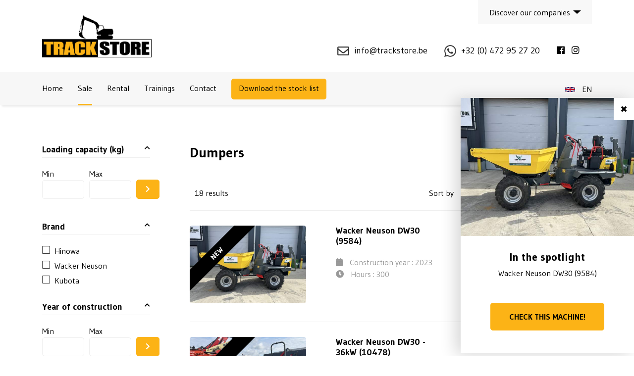

--- FILE ---
content_type: text/html; charset=UTF-8
request_url: https://www.trackstore.be/en/sale/dumpers
body_size: 7637
content:
<!DOCTYPE html>
<html lang="en">
<head>
    
    <script type="text/javascript">
        (function(w,d,s,l,i){w[l]=w[l]||[];w[l].push({'gtm.start':
            new Date().getTime(),event:'gtm.js'});var f=d.getElementsByTagName(s)[0],
            j=d.createElement(s),dl=l!='dataLayer'?'&l='+l:'';j.async=true;j.src=
            'https://www.googletagmanager.com/gtm.js?id='+i+dl;f.parentNode.insertBefore(j,f);
        })(window,document,'script','dataLayer', 'GTM-MVNHXCP');</script>
    

    <meta charset="utf-8">
    <meta name="viewport" content="width=device-width, initial-scale=1, shrink-to-fit=no">
            <title>Dumpers | Trackstore</title>
                                    <meta name="description" content="Find the full range of machines on the website.">

<meta property="og:url" content="https://www.trackstore.be/en/sale/dumpers"/>
<meta property="og:title" content="Dumpers | Trackstore"/>
<meta property="og:description" content="Find the full range of machines on the website."/>
<meta property="og:image" content="https://www.trackstore.be/storage/images/web/img-4744-2-1577706238.png"/>

<meta name="twitter:card" content="summary"/>
<meta name="twitter:title" content="Dumpers | Trackstore"/>
<meta name="twitter:description" content="Find the full range of machines on the website."/>
<meta name="twitter:image" content="https://www.trackstore.be/storage/images/web/img-4744-2-1577706238.png"/>    
    <link href="/css/app-packages.css?v=1761230435" rel="stylesheet">
<link href="/css/app.css?v=1761230435" rel="stylesheet">
<meta name="csrf-token" content="V05NF0f6KazHcA3XHJMS80J6H45wxvDvHTGTrKV8">


    </head>
<body>


<noscript><iframe src="https://www.googletagmanager.com/ns.html?id=GTM-MVNHXCP" height="0" width="0" style="display:none;visibility:hidden"></iframe></noscript>


<a href="#content" class="sr-only sr-only-focusable">Naar inhoud</a>
<header class="fixed-top d-flex flex-column-reverse">
    <section id="navbar">
    <div class="container">
        <nav class="navbar navbar-expand-lg navbar-light">
            <button class="navbar-toggler" type="button" data-toggle="collapse" data-target="#navbarSupportedContent"
                    aria-controls="navbarSupportedContent"
                    aria-expanded="false"
                    aria-label="Toggle navigation">
                <span class="navbar-toggler-icon"></span>
            </button>

            <div class="collapse navbar-collapse order-lg-1 order-2" id="navbarSupportedContent">
                <ul class="navbar-nav mr-auto">
                    <li class="nav-item ">
                        <a class="nav-link" href="https://www.trackstore.be/en/home">Home</a>
                    </li>
                    <li class="nav-item active">
                        <a class="nav-link" href="https://www.trackstore.be/en/sale">Sale</a>
                    </li>
                    <li class="nav-item ">
                        <a class="nav-link" href="https://www.trackstore.be/en/rental">Rental</a>
                    </li>
                    <li class="nav-item ">
                        <a class="nav-link" href="https://www.trackstore.be/en/trainings">Trainings</a>
                    </li>
                    <li class="nav-item ">
                        <a class="nav-link" href="https://www.trackstore.be/en/contact">Contact</a>
                    </li>
                    <li class="nav-item ">
                        <a class="nav-link nav-btn" href="https://www.trackstore.be/en/stock-list">Download the stock list</a>
                    </li>
                </ul>
            </div>
            <div class="language order-lg-2 order-1">
                <a class="text-uppercase" href="https://www.trackstore.be/en/languages" class="d-flex flex-row align-items-center text-decoration-none">
                    <img src="https://www.trackstore.be/images/flags/en.png" alt="English"
                         class="flag-icon">
                    en
                </a>
            </div>
        </nav>
    </div>
</section>
    <section id="taskbar">
    <div class="container">
        <div class="taskbar-content">
            <ul class="taskbar-nav taskbar-left">
                <li class="taskbar-item"><a href="/"><img class="logo" src="https://www.trackstore.be/storage/images/web/logo-1-1572344267.png"></a></li>
            </ul>

            <div class="taskbar-right d-flex flex-column align-items-end">
                <div class="nav mb-1">
                    <div class="nav-item dropdown company-dropdown">
                        <a class="nav-link dropdown-toggle company-toggle" href="#" data-toggle="dropdown"
                           aria-expanded="false" data-offset="0,0">
                            Discover our companies
                        </a>
                        <ul class="dropdown-menu dropdown-menu-right dropdown-menu-companies">
                                                            <li style="border-left: 4px solid #EE732A">
                                    <a class="dropdown-item" href="https://www.wimverhuuracademy.be"
                                       target="_blank">Wim Verhuur Academy</a>
                                </li>
                                                            <li style="border-left: 4px solid #3B716C">
                                    <a class="dropdown-item" href="https://www.wimverhuur.be/"
                                       target="_blank">Wim Verhuur</a>
                                </li>
                                                            <li style="border-left: 4px solid #BE0015">
                                    <a class="dropdown-item" href="https://martal-bedrijvencentrum.be/"
                                       target="_blank">Martal Bedrijvencentrum</a>
                                </li>
                                                            <li style="border-left: 4px solid #FCB216">
                                    <a class="dropdown-item" href="https://www.trackstore.be/nl"
                                       target="_blank">Trackstore</a>
                                </li>
                                                    </ul>
                    </div>
                </div>
                <ul class="taskbar-nav">
                    <li class="taskbar-item d-md-inline-block d-none"><p><img src="/storage/images/hres/icoon-header-mailat4x-1572344255.png"><span><a
                                        href="mailto:info@trackstore.be">info@trackstore.be</a></span></p></li>
                    <li class="taskbar-item d-inline-block"><a href="https://wa.me/320472952720" target="_blank"><img src="/storage/images/hres/icoon-header-whatsappat4x-1572344256.png"><span>+32 (0) 472 95 27 20</span></a></li>
                    <li class="taskbar-item d-md-inline-block d-none">
                        <a href="https://www.facebook.com/trackstorebvba" target="_blank" tabindex="-1">
                            <i class="fab fa-facebook mr-1"></i><span class="sr-only">Facebook</span>
                        </a>
                        <a href="https://www.instagram.com/trackstore_bvba/" target="_blank" tabindex="-1">
                            <i class="fab fa-instagram mr-1"></i><span class="sr-only">Instagram</span>
                        </a>
                    </li>
                </ul>
            </div>


        </div>
    </div>
</section></header>

<div class="container-content" id="content">
    
    <div id="page-categorie-detail">
        <section class="product-overzicht">
            <div class="container py-md-5 py-3">
                <div class="row row-padding-4">
                    <div class="col-lg-3 col-12">
                        <div class="filters">
                                                                                                                                                                                                                        <div class="filter-item">
                                                <h4 class="init">Loading capacity (kg)</h4>
                                                <div class="filter-item-content">
                                                    <div class="form-row">
                                                        <div class="form-group col-5">
                                                            <label for="Laadvermogen_min">Min</label>
                                                            <input type="number" id="Laadvermogen_min" min="0"
                                                                   step="1" class="filter form-control"
                                                                   data-name="Laadvermogen"
                                                                   data-type="min">
                                                        </div>
                                                        <div class="form-group col-5">
                                                            <label for="Laadvermogen_max">Max</label>
                                                            <input type="number" id="Laadvermogen_max" min="0"
                                                                   step="1" class="filter form-control"
                                                                   data-name="Laadvermogen"
                                                                   data-type="max">
                                                        </div>
                                                        <div class="col-2">
                                                            <button type="button" class="filter-button btn btn-yellow"
                                                                    id="prijs"><i class="fas fa-chevron-right"></i>
                                                            </button>
                                                        </div>
                                                    </div>
                                                </div>
                                            </div>
                                                                                                                                                                                                                                                                                        <div class="filter-item">
                                            <h4 class="init">Brand</h4>
                                            <div class="filter-item-content">
                                                                                                    <div class="form-check">
                                                        <input type="checkbox" id="hinowa-1"
                                                               class="filter-brand"
                                                               value="hinowa-1">
                                                        <label for="hinowa-1" class="label-checkbox"></label>
                                                        <label for="hinowa-1">Hinowa</label>
                                                    </div>
                                                                                                    <div class="form-check">
                                                        <input type="checkbox" id="wacker-neuson-19"
                                                               class="filter-brand"
                                                               value="wacker-neuson-19">
                                                        <label for="wacker-neuson-19" class="label-checkbox"></label>
                                                        <label for="wacker-neuson-19">Wacker Neuson</label>
                                                    </div>
                                                                                                    <div class="form-check">
                                                        <input type="checkbox" id="kubota-1"
                                                               class="filter-brand"
                                                               value="kubota-1">
                                                        <label for="kubota-1" class="label-checkbox"></label>
                                                        <label for="kubota-1">Kubota</label>
                                                    </div>
                                                                                            </div>
                                        </div>
                                                                                                                                                                                                                                                                                            <div class="filter-item">
                                                <h4 class="init">Year of construction </h4>
                                                <div class="filter-item-content">
                                                    <div class="form-row">
                                                        <div class="form-group col-5">
                                                            <label for="Bouwjaar_min">Min</label>
                                                            <input type="number" id="Bouwjaar_min" min="0"
                                                                   step="1" class="filter form-control"
                                                                   data-name="Bouwjaar"
                                                                   data-type="min">
                                                        </div>
                                                        <div class="form-group col-5">
                                                            <label for="Bouwjaar_max">Max</label>
                                                            <input type="number" id="Bouwjaar_max" min="0"
                                                                   step="1" class="filter form-control"
                                                                   data-name="Bouwjaar"
                                                                   data-type="max">
                                                        </div>
                                                        <div class="col-2">
                                                            <button type="button" class="filter-button btn btn-yellow"
                                                                    id="prijs"><i class="fas fa-chevron-right"></i>
                                                            </button>
                                                        </div>
                                                    </div>
                                                </div>
                                            </div>
                                                                                                                                                                                                                                                                                                                                    <div class="filter-item">
                                                <h4 class="init">Hours </h4>
                                                <div class="filter-item-content">
                                                    <div class="form-row">
                                                        <div class="form-group col-5">
                                                            <label for="Uren_min">Min</label>
                                                            <input type="number" id="Uren_min" min="0"
                                                                   step="1" class="filter form-control"
                                                                   data-name="Uren"
                                                                   data-type="min">
                                                        </div>
                                                        <div class="form-group col-5">
                                                            <label for="Uren_max">Max</label>
                                                            <input type="number" id="Uren_max" min="0"
                                                                   step="1" class="filter form-control"
                                                                   data-name="Uren"
                                                                   data-type="max">
                                                        </div>
                                                        <div class="col-2">
                                                            <button type="button" class="filter-button btn btn-yellow"
                                                                    id="prijs"><i class="fas fa-chevron-right"></i>
                                                            </button>
                                                        </div>
                                                    </div>
                                                </div>
                                            </div>
                                                                                                                                                                                                            <div class="filter-item">
                                        <h4 class="init">Price</h4>
                                        <div class="filter-item-content">
                                            <div class="form-row">
                                                <div class="form-group col-5">
                                                    <label for="prijs_min">Min</label>
                                                    <input type="number" id="prijs_min" min="0"
                                                           step="0.01" class="filter-price form-control"
                                                           data-name="Prijs"
                                                           data-type="min">
                                                </div>
                                                <div class="form-group col-5">
                                                    <label for="prijs_max">Max</label>
                                                    <input type="number" id="prijs_max" min="0"
                                                           step="0.01" class="filter-price form-control"
                                                           data-name="Prijs"
                                                           data-type="max">
                                                </div>
                                                <div class="col-2">
                                                    <button type="button" class="filter-button btn btn-yellow"
                                                            id="prijs"><i class="fas fa-chevron-right"></i></button>
                                                </div>
                                            </div>
                                        </div>
                                    </div>
                                                                                    </div>
                    </div>
                    <div class="col-lg-9 col-12">
                        <div class="products mt-lg-0 mt-3">
                            <h1>Dumpers</h1>
                            <div id="product-overzicht-container">
                                <div class="products-header">
    <div class="products-header-left">
        <p>18 results</p>
    </div>
    <div class="products-header-right">
        <div class="sort">
            <label for="sort">Sort by</label>
            <select class="form-control" name="sort" id="sort">
                <option value="name_asc" >Name A - Z</option>
                <option value="name_desc" >Name Z - A</option>
                <option value="price_asc" selected=&quot;selected&quot;>Price low - high</option>
                <option value="price_desc" >Price high - low</option>
            </select>
        </div>
        <a href="https://www.trackstore.be/en/sale"><i class="fas fa-th-large"></i></a>
    </div>
</div>
<div class="products-list">
            <a href="https://www.trackstore.be/en/sale/dumpers-1/wacker-neuson-dw30-9584-1"
   class="product">
    <div class="row">
        <div class="col-md-4 col-12">
            <div class="left">
                <div class="image img-cover scale-3by2"
                     style="background-image: url('https://www.trackstore.be/storage/images/web/img-8730-1756209039.JPG')">
                                            <div class="ribbon ribbon-new">
                            <span>new</span>
                        </div>
                                    </div>
            </div>
        </div>
        <div class="col-md-4 col-12">
            <div class="center mt-lg-0 mt-2">
                <div class="content">
                                        <h4>Wacker Neuson DW30 (9584)</h4>
                                            <div class="specifications">
                            <p><i class="fas fa-calendar"></i> Construction year
                                : 2023</p>
                            <p><i class="fas fa-clock"></i> Hours
                                : 300</p>
                        </div>
                                    </div>
            </div>
        </div>
        <div class="col-md-4 col-12">
            <div class="right mt-lg-0 mt-2">
                <div class="content">
                                            <p class="price">
                            <span>&euro; 27.500,00</span>
                        </p>
                                                                <p class="price-small">
                            <span class="border-top">&euro; 470,48</span><br>
                            <small>in leasing per month</small>
                        </p>
                                        <p class="btn btn-yellow btn-arrow">More info</p>
                </div>
            </div>
        </div>
    </div>
</a>            <a href="https://www.trackstore.be/en/sale/dumpers-1/wacker-neuson-dw30-36kw-10478-1"
   class="product">
    <div class="row">
        <div class="col-md-4 col-12">
            <div class="left">
                <div class="image img-cover scale-3by2"
                     style="background-image: url('https://www.trackstore.be/storage/images/web/img-7547-1751019402.JPG')">
                                            <div class="ribbon ribbon-new">
                            <span>new</span>
                        </div>
                                    </div>
            </div>
        </div>
        <div class="col-md-4 col-12">
            <div class="center mt-lg-0 mt-2">
                <div class="content">
                                        <h4>Wacker Neuson DW30 - 36kW (10478)</h4>
                                            <div class="specifications">
                            <p><i class="fas fa-calendar"></i> Construction year
                                : 2024</p>
                            <p><i class="fas fa-clock"></i> Hours
                                : 200</p>
                        </div>
                                    </div>
            </div>
        </div>
        <div class="col-md-4 col-12">
            <div class="right mt-lg-0 mt-2">
                <div class="content">
                                            <p class="price">
                            <span>&euro; 32.500,00</span>
                        </p>
                                                                <p class="price-small">
                            <span class="border-top">&euro; 553,89</span><br>
                            <small>in leasing per month</small>
                        </p>
                                        <p class="btn btn-yellow btn-arrow">More info</p>
                </div>
            </div>
        </div>
    </div>
</a>            <a href="https://www.trackstore.be/en/sale/dumpers-1/wacker-neuson-dw20-8945-1"
   class="product">
    <div class="row">
        <div class="col-md-4 col-12">
            <div class="left">
                <div class="image img-cover scale-3by2"
                     style="background-image: url('https://www.trackstore.be/storage/images/web/img-6183-1745841701.JPG')">
                                            <div class="ribbon ribbon-new">
                            <span>new</span>
                        </div>
                                    </div>
            </div>
        </div>
        <div class="col-md-4 col-12">
            <div class="center mt-lg-0 mt-2">
                <div class="content">
                                        <h4>Wacker Neuson DW20 (8945)</h4>
                                            <div class="specifications">
                            <p><i class="fas fa-calendar"></i> Construction year
                                : 2024</p>
                            <p><i class="fas fa-clock"></i> Hours
                                : 100</p>
                        </div>
                                    </div>
            </div>
        </div>
        <div class="col-md-4 col-12">
            <div class="right mt-lg-0 mt-2">
                <div class="content">
                                            <p class="price">
                            <span>&euro; 26.500,00</span>
                        </p>
                                                                <p class="price-small">
                            <span class="border-top">&euro; 447,14</span><br>
                            <small>in leasing per month</small>
                        </p>
                                        <p class="btn btn-yellow btn-arrow">More info</p>
                </div>
            </div>
        </div>
    </div>
</a>            <a href="https://www.trackstore.be/en/sale/dumpers-1/wacker-neuson-dt15-8225-1"
   class="product">
    <div class="row">
        <div class="col-md-4 col-12">
            <div class="left">
                <div class="image img-cover scale-3by2"
                     style="background-image: url('https://www.trackstore.be/storage/images/web/img-5255-1742545821.JPG')">
                                            <div class="ribbon ribbon-new">
                            <span>new</span>
                        </div>
                                    </div>
            </div>
        </div>
        <div class="col-md-4 col-12">
            <div class="center mt-lg-0 mt-2">
                <div class="content">
                                        <h4>Wacker Neuson DT15 (8225)</h4>
                                            <div class="specifications">
                            <p><i class="fas fa-calendar"></i> Construction year
                                : 2023</p>
                            <p><i class="fas fa-clock"></i> Hours
                                : 250</p>
                        </div>
                                    </div>
            </div>
        </div>
        <div class="col-md-4 col-12">
            <div class="right mt-lg-0 mt-2">
                <div class="content">
                                            <p class="price">
                            <span>&euro; 23.500,00</span>
                        </p>
                                                                <p class="price-small">
                            <span class="border-top">&euro; 406,11</span><br>
                            <small>in leasing per month</small>
                        </p>
                                        <p class="btn btn-yellow btn-arrow">More info</p>
                </div>
            </div>
        </div>
    </div>
</a>            <a href="https://www.trackstore.be/en/sale/dumpers-1/wacker-neuson-dw60-6665-1"
   class="product">
    <div class="row">
        <div class="col-md-4 col-12">
            <div class="left">
                <div class="image img-cover scale-3by2"
                     style="background-image: url('https://www.trackstore.be/storage/images/web/img-4254-1739435329.JPG')">
                                            <div class="ribbon ribbon-new">
                            <span>new</span>
                        </div>
                                    </div>
            </div>
        </div>
        <div class="col-md-4 col-12">
            <div class="center mt-lg-0 mt-2">
                <div class="content">
                                        <h4>Wacker Neuson DW60 (6665)</h4>
                                            <div class="specifications">
                            <p><i class="fas fa-calendar"></i> Construction year
                                : 2022</p>
                            <p><i class="fas fa-clock"></i> Hours
                                : 900</p>
                        </div>
                                    </div>
            </div>
        </div>
        <div class="col-md-4 col-12">
            <div class="right mt-lg-0 mt-2">
                <div class="content">
                                            <p class="price">
                            <span>&euro; 42.500,00</span>
                        </p>
                                                                <p class="price-small">
                            <span class="border-top">&euro; 729,37</span><br>
                            <small>in leasing per month</small>
                        </p>
                                        <p class="btn btn-yellow btn-arrow">More info</p>
                </div>
            </div>
        </div>
    </div>
</a>            <a href="https://www.trackstore.be/en/sale/dumpers-1/wacker-neuson-dw30-8303-1"
   class="product">
    <div class="row">
        <div class="col-md-4 col-12">
            <div class="left">
                <div class="image img-cover scale-3by2"
                     style="background-image: url('https://www.trackstore.be/storage/images/web/img-3424-1733924203.JPG')">
                                            <div class="ribbon ribbon-new">
                            <span>new</span>
                        </div>
                                    </div>
            </div>
        </div>
        <div class="col-md-4 col-12">
            <div class="center mt-lg-0 mt-2">
                <div class="content">
                                        <h4>Wacker Neuson DW30 (8303)</h4>
                                            <div class="specifications">
                            <p><i class="fas fa-calendar"></i> Construction year
                                : 2023</p>
                            <p><i class="fas fa-clock"></i> Hours
                                : 500</p>
                        </div>
                                    </div>
            </div>
        </div>
        <div class="col-md-4 col-12">
            <div class="right mt-lg-0 mt-2">
                <div class="content">
                                            <p class="price">
                            <span>&euro; 27.500,00</span>
                        </p>
                                                                <p class="price-small">
                            <span class="border-top">&euro; 470,48</span><br>
                            <small>in leasing per month</small>
                        </p>
                                        <p class="btn btn-yellow btn-arrow">More info</p>
                </div>
            </div>
        </div>
    </div>
</a>            <a href="https://www.trackstore.be/en/sale/dumpers-1/neuson-dw20-new"
   class="product">
    <div class="row">
        <div class="col-md-4 col-12">
            <div class="left">
                <div class="image img-cover scale-3by2"
                     style="background-image: url('https://www.trackstore.be/storage/images/web/img-3016-1731683158.JPG')">
                                            <div class="ribbon ribbon-new">
                            <span>new</span>
                        </div>
                                    </div>
            </div>
        </div>
        <div class="col-md-4 col-12">
            <div class="center mt-lg-0 mt-2">
                <div class="content">
                                        <h4>Neuson DW20 - New</h4>
                                            <div class="specifications">
                            <p><i class="fas fa-calendar"></i> Construction year
                                : 2024</p>
                            <p><i class="fas fa-clock"></i> Hours
                                : 0</p>
                        </div>
                                    </div>
            </div>
        </div>
        <div class="col-md-4 col-12">
            <div class="right mt-lg-0 mt-2">
                <div class="content">
                                            <p class="price">
                            <span>&euro; 29.500,00</span>
                        </p>
                                                                <p class="price-small">
                            <span class="border-top">&euro; 575,97</span><br>
                            <small>in leasing per month</small>
                        </p>
                                        <p class="btn btn-yellow btn-arrow">More info</p>
                </div>
            </div>
        </div>
    </div>
</a>            <a href="https://www.trackstore.be/en/sale/dumpers-1/neuson-dw30-36-kw-new-10218"
   class="product">
    <div class="row">
        <div class="col-md-4 col-12">
            <div class="left">
                <div class="image img-cover scale-3by2"
                     style="background-image: url('https://www.trackstore.be/storage/images/web/img-2890-1731423773.JPG')">
                                            <div class="ribbon ribbon-new">
                            <span>new</span>
                        </div>
                                    </div>
            </div>
        </div>
        <div class="col-md-4 col-12">
            <div class="center mt-lg-0 mt-2">
                <div class="content">
                                        <h4>Neuson DW30 - 36 kW - New (10218)</h4>
                                            <div class="specifications">
                            <p><i class="fas fa-calendar"></i> Construction year
                                : 2024</p>
                            <p><i class="fas fa-clock"></i> Hours
                                : 0</p>
                        </div>
                                    </div>
            </div>
        </div>
        <div class="col-md-4 col-12">
            <div class="right mt-lg-0 mt-2">
                <div class="content">
                                            <p class="price">
                            <span>&euro; 34.750,00</span>
                        </p>
                                                                <p class="price-small">
                            <span class="border-top">&euro; 597,60</span><br>
                            <small>in leasing per month</small>
                        </p>
                                        <p class="btn btn-yellow btn-arrow">More info</p>
                </div>
            </div>
        </div>
    </div>
</a>            <a href="https://www.trackstore.be/en/sale/dumpers-1/kubota-kc300-7698-1"
   class="product">
    <div class="row">
        <div class="col-md-4 col-12">
            <div class="left">
                <div class="image img-cover scale-3by2"
                     style="background-image: url('https://www.trackstore.be/storage/images/web/919fdef0-220a-4e03-9358-0351ac2edb52-1723806107.jpg')">
                                    </div>
            </div>
        </div>
        <div class="col-md-4 col-12">
            <div class="center mt-lg-0 mt-2">
                <div class="content">
                                        <h4>Kubota KC300 (7698)</h4>
                                            <div class="specifications">
                            <p><i class="fas fa-calendar"></i> Construction year
                                : 2022</p>
                            <p><i class="fas fa-clock"></i> Hours
                                : 800</p>
                        </div>
                                    </div>
            </div>
        </div>
        <div class="col-md-4 col-12">
            <div class="right mt-lg-0 mt-2">
                <div class="content">
                                            <p class="price">
                            <span>&euro; 39.000,00</span>
                        </p>
                                                                <p class="price-small">
                            <span class="border-top">&euro; 767,37</span><br>
                            <small>in leasing per month</small>
                        </p>
                                        <p class="btn btn-yellow btn-arrow">More info</p>
                </div>
            </div>
        </div>
    </div>
</a>            <a href="https://www.trackstore.be/en/sale/dumpers-1/neuson-dw30-8134-1"
   class="product">
    <div class="row">
        <div class="col-md-4 col-12">
            <div class="left">
                <div class="image img-cover scale-3by2"
                     style="background-image: url('https://www.trackstore.be/storage/images/web/fdb18d40-6b10-4a59-9b2b-cf5c6b7f1a3e-1712746068.jpg')">
                                    </div>
            </div>
        </div>
        <div class="col-md-4 col-12">
            <div class="center mt-lg-0 mt-2">
                <div class="content">
                                        <h4>Neuson DW30 (8134)</h4>
                                            <div class="specifications">
                            <p><i class="fas fa-calendar"></i> Construction year
                                : 2023</p>
                            <p><i class="fas fa-clock"></i> Hours
                                : 450</p>
                        </div>
                                    </div>
            </div>
        </div>
        <div class="col-md-4 col-12">
            <div class="right mt-lg-0 mt-2">
                <div class="content">
                                            <p class="price">
                            <span>&euro; 27.500,00</span>
                        </p>
                                                                <p class="price-small">
                            <span class="border-top">&euro; 470,48</span><br>
                            <small>in leasing per month</small>
                        </p>
                                        <p class="btn btn-yellow btn-arrow">More info</p>
                </div>
            </div>
        </div>
    </div>
</a>            <a href="https://www.trackstore.be/en/sale/dumpers-1/neuson-1501-6797-1"
   class="product">
    <div class="row">
        <div class="col-md-4 col-12">
            <div class="left">
                <div class="image img-cover scale-3by2"
                     style="background-image: url('https://www.trackstore.be/storage/images/web/5cd80d19-e00f-482e-9aa1-fbbc8c0532f7-1712745673.jpg')">
                                            <div class="ribbon ribbon-sold">
                            <span>sold</span>
                        </div>
                                    </div>
            </div>
        </div>
        <div class="col-md-4 col-12">
            <div class="center mt-lg-0 mt-2">
                <div class="content">
                                        <h4>Neuson 1501 (6797)</h4>
                                            <div class="specifications">
                            <p><i class="fas fa-calendar"></i> Construction year
                                : 2022</p>
                            <p><i class="fas fa-clock"></i> Hours
                                : 500</p>
                        </div>
                                    </div>
            </div>
        </div>
        <div class="col-md-4 col-12">
            <div class="right mt-lg-0 mt-2">
                <div class="content">
                                            <p class="price">
                            <span>&euro; 19.500,00</span>
                        </p>
                                                                <p class="price-small">
                            <span class="border-top">&euro; 386,65</span><br>
                            <small>in leasing per month</small>
                        </p>
                                        <p class="btn btn-yellow btn-arrow">More info</p>
                </div>
            </div>
        </div>
    </div>
</a>            <a href="https://www.trackstore.be/en/sale/dumpers-1/neuson-1001-5355-1"
   class="product">
    <div class="row">
        <div class="col-md-4 col-12">
            <div class="left">
                <div class="image img-cover scale-3by2"
                     style="background-image: url('https://www.trackstore.be/storage/images/web/img-7446-1706710120.JPG')">
                                    </div>
            </div>
        </div>
        <div class="col-md-4 col-12">
            <div class="center mt-lg-0 mt-2">
                <div class="content">
                                        <h4>Neuson 1001 (5355)</h4>
                                            <div class="specifications">
                            <p><i class="fas fa-calendar"></i> Construction year
                                : 2021</p>
                            <p><i class="fas fa-clock"></i> Hours
                                : 400</p>
                        </div>
                                    </div>
            </div>
        </div>
        <div class="col-md-4 col-12">
            <div class="right mt-lg-0 mt-2">
                <div class="content">
                                            <p class="price">
                            <span>&euro; 16.500,00</span>
                        </p>
                                                                <p class="price-small">
                            <span class="border-top">&euro; 372,99</span><br>
                            <small>in leasing per month</small>
                        </p>
                                        <p class="btn btn-yellow btn-arrow">More info</p>
                </div>
            </div>
        </div>
    </div>
</a>            <a href="https://www.trackstore.be/en/sale/dumpers-1/neuson-dw60-8428-1"
   class="product">
    <div class="row">
        <div class="col-md-4 col-12">
            <div class="left">
                <div class="image img-cover scale-3by2"
                     style="background-image: url('https://www.trackstore.be/storage/images/web/img-3491-1686904523.JPG')">
                                    </div>
            </div>
        </div>
        <div class="col-md-4 col-12">
            <div class="center mt-lg-0 mt-2">
                <div class="content">
                                        <h4>Neuson DW60 (8428)</h4>
                                            <div class="specifications">
                            <p><i class="fas fa-calendar"></i> Construction year
                                : 2022</p>
                            <p><i class="fas fa-clock"></i> Hours
                                : 750</p>
                        </div>
                                    </div>
            </div>
        </div>
        <div class="col-md-4 col-12">
            <div class="right mt-lg-0 mt-2">
                <div class="content">
                                            <p class="price">
                            <span>&euro; 42.500,00</span>
                        </p>
                                                                <p class="price-small">
                            <span class="border-top">&euro; 729,37</span><br>
                            <small>in leasing per month</small>
                        </p>
                                        <p class="btn btn-yellow btn-arrow">More info</p>
                </div>
            </div>
        </div>
    </div>
</a>            <a href="https://www.trackstore.be/en/sale/dumpers-1/neuson-1001-7124-1"
   class="product">
    <div class="row">
        <div class="col-md-4 col-12">
            <div class="left">
                <div class="image img-cover scale-3by2"
                     style="background-image: url('https://www.trackstore.be/storage/images/web/img-3402-1686726663.JPG')">
                                    </div>
            </div>
        </div>
        <div class="col-md-4 col-12">
            <div class="center mt-lg-0 mt-2">
                <div class="content">
                                        <h4>Neuson 1001 (7124)</h4>
                                            <div class="specifications">
                            <p><i class="fas fa-calendar"></i> Construction year
                                : 2022</p>
                            <p><i class="fas fa-clock"></i> Hours
                                : 400</p>
                        </div>
                                    </div>
            </div>
        </div>
        <div class="col-md-4 col-12">
            <div class="right mt-lg-0 mt-2">
                <div class="content">
                                            <p class="price">
                            <span>&euro; 19.750,00</span>
                        </p>
                                                                <p class="price-small">
                            <span class="border-top">&euro; 389,76</span><br>
                            <small>in leasing per month</small>
                        </p>
                                        <p class="btn btn-yellow btn-arrow">More info</p>
                </div>
            </div>
        </div>
    </div>
</a>            <a href="https://www.trackstore.be/en/sale/dumpers-1/neuson-dw90-4003-1"
   class="product">
    <div class="row">
        <div class="col-md-4 col-12">
            <div class="left">
                <div class="image img-cover scale-3by2"
                     style="background-image: url('https://www.trackstore.be/storage/images/web/img-2182-1680251442.JPG')">
                                    </div>
            </div>
        </div>
        <div class="col-md-4 col-12">
            <div class="center mt-lg-0 mt-2">
                <div class="content">
                                        <h4>Neuson DW90 (4003)</h4>
                                            <div class="specifications">
                            <p><i class="fas fa-calendar"></i> Construction year
                                : 2020</p>
                            <p><i class="fas fa-clock"></i> Hours
                                : 1300</p>
                        </div>
                                    </div>
            </div>
        </div>
        <div class="col-md-4 col-12">
            <div class="right mt-lg-0 mt-2">
                <div class="content">
                                            <p class="price">
                            <span>&euro; 42.500,00</span>
                        </p>
                                                                <p class="price-small">
                            <span class="border-top">&euro; 838,73</span><br>
                            <small>in leasing per month</small>
                        </p>
                                        <p class="btn btn-yellow btn-arrow">More info</p>
                </div>
            </div>
        </div>
    </div>
</a>            <a href="https://www.trackstore.be/en/sale/dumpers-1/neuson-dt08-7516-1"
   class="product">
    <div class="row">
        <div class="col-md-4 col-12">
            <div class="left">
                <div class="image img-cover scale-3by2"
                     style="background-image: url('https://www.trackstore.be/storage/images/web/img-2013-1679491414.JPG')">
                                    </div>
            </div>
        </div>
        <div class="col-md-4 col-12">
            <div class="center mt-lg-0 mt-2">
                <div class="content">
                                        <h4>Neuson DT08 (7516)</h4>
                                            <div class="specifications">
                            <p><i class="fas fa-calendar"></i> Construction year
                                : 2022</p>
                            <p><i class="fas fa-clock"></i> Hours
                                : 250</p>
                        </div>
                                    </div>
            </div>
        </div>
        <div class="col-md-4 col-12">
            <div class="right mt-lg-0 mt-2">
                <div class="content">
                                            <p class="price">
                            <span>&euro; 11.750,00</span>
                        </p>
                                                                <p class="price-small">
                            <span class="border-top">&euro; 271,35</span><br>
                            <small>in leasing per month</small>
                        </p>
                                        <p class="btn btn-yellow btn-arrow">More info</p>
                </div>
            </div>
        </div>
    </div>
</a>            <a href="https://www.trackstore.be/en/sale/dumpers-1/zallys-wieldumper-elektrisch-3075-1"
   class="product">
    <div class="row">
        <div class="col-md-4 col-12">
            <div class="left">
                <div class="image img-cover scale-3by2"
                     style="background-image: url('https://www.trackstore.be/storage/images/web/da9d092c-0f97-4c2f-99f9-ee61ce01c50b-1677243793.jfif')">
                                    </div>
            </div>
        </div>
        <div class="col-md-4 col-12">
            <div class="center mt-lg-0 mt-2">
                <div class="content">
                                        <h4>Zallys wieldumper elektrisch (3075)</h4>
                                            <div class="specifications">
                            <p><i class="fas fa-calendar"></i> Construction year
                                : 2019</p>
                            <p><i class="fas fa-clock"></i> Hours
                                : </p>
                        </div>
                                    </div>
            </div>
        </div>
        <div class="col-md-4 col-12">
            <div class="right mt-lg-0 mt-2">
                <div class="content">
                                            <p class="price">
                            <span>&euro; 4.000,00</span>
                        </p>
                                                            <p class="btn btn-yellow btn-arrow">More info</p>
                </div>
            </div>
        </div>
    </div>
</a>            <a href="https://www.trackstore.be/en/sale/dumpers-1/hinowa-hs1102-4350-1"
   class="product">
    <div class="row">
        <div class="col-md-4 col-12">
            <div class="left">
                <div class="image img-cover scale-3by2"
                     style="background-image: url('https://www.trackstore.be/storage/images/web/img-1437-1676990313.JPG')">
                                    </div>
            </div>
        </div>
        <div class="col-md-4 col-12">
            <div class="center mt-lg-0 mt-2">
                <div class="content">
                                        <h4>Hinowa HS1102 (4350)</h4>
                                            <div class="specifications">
                            <p><i class="fas fa-calendar"></i> Construction year
                                : 2020</p>
                            <p><i class="fas fa-clock"></i> Hours
                                : 950</p>
                        </div>
                                    </div>
            </div>
        </div>
        <div class="col-md-4 col-12">
            <div class="right mt-lg-0 mt-2">
                <div class="content">
                                            <p class="price">
                            <span>&euro; 9.500,00</span>
                        </p>
                                                                <p class="price-small">
                            <span class="border-top">&euro; 187,48</span><br>
                            <small>in leasing per month</small>
                        </p>
                                        <p class="btn btn-yellow btn-arrow">More info</p>
                </div>
            </div>
        </div>
    </div>
</a>    </div>                            </div>
                        </div>
                    </div>
                </div>
            </div>
        </section>
                            <section class="stocklijst">
                <div class="container py-md-5 py-3">
                    <div class="row">
                        <div class="col-lg-6 offset-lg-3 col-12">
                                                            <a href="https://www.trackstore.be/en/stock-list" class="download">
                                    <div class="icon img-contain"
                                         style="background-image: url('/storage/images/hres/icoon-pdfat4x-1572344261.png')"></div>
                                    <div class="text">
                                        <p>Download full stocklist</p>
                                    </div>
                                </a>
                                                    </div>
                    </div>
                </div>
            </section>
                <section class="cta mixed-container-split-banner">
            <div class="container">
                <div class="row">
                    <div class="col-12 col-md-6">
                        <div class="banner-content">
                            <h2>Didn&#039;t find what you were looking for?</h2>
                            <div class="ck-text">
                                <p>Our complete stock can be found on this website. Are you looking for something else? Let us know which machine you need and which specifications this machine must meet. Chances are that we can find a machine for you. Otherwise we will gladly assist you with advice for a suitable alternative.</p>
                            </div>
                            <div class="buttons">
                                <a href="/contact"
                                   class="btn btn-white" >Contact us</a>
                                <a href="https://wa.me/320472952720"
                                   class="btn btn-black btn-hover-white">+32 (0) 472 95 27 20</a>
                            </div>
                        </div>
                    </div>
                </div>
            </div>
            <div class="container-fluid container-full-width right">
                <div class="row h-100">
                    <div class="col-12 col-md-6 offset-md-6 col-flex">
                        <div class="img-cover banner-image"
                             style="background-image: url('https://www.trackstore.be/storage/images/hres/img-4744-2-1577706238.png')"></div>
                    </div>
                </div>
            </div>
        </section>
    </div>

        </div>

<footer>
    <footer class="footer" id="footer">
    <section id="footer-body">
        <div class="container">
            <div class="row row-padding-4">
                <div class="col-lg-4 col-12">
                                        <div class="logo-info">
                        <div class="logo img-contain" style="background-image: url('https://www.trackstore.be/storage/images/web/logo-1-1572344267.png')"></div>
                        <div class="ck-text">
                            <p>Is the machine you are looking for not on our website? No problem. Let us know what you need and we will look for an appropriate solution!</p>
                        </div>
                    </div>
                </div>
                <div class="col-lg-8 col-12">
                    <div class="row">
                        <div class="col-lg-4 col-12">
                            <div class="diensten mt-lg-0 mt-2">
                                <h4>Range</h4>
                                                                                                    <p>
                                        <a href="https://www.trackstore.be/en/sale/excavators">Excavators</a>
                                    </p>
                                                                    <p>
                                        <a href="https://www.trackstore.be/en/sale/dumpers-1">Dumpers</a>
                                    </p>
                                                                    <p>
                                        <a href="https://www.trackstore.be/en/sale/loaders">Loaders</a>
                                    </p>
                                                                    <p>
                                        <a href="https://www.trackstore.be/en/sale/compaction">Compaction</a>
                                    </p>
                                                                <p class="link mt-1"><a
                                            href="https://www.trackstore.be/en/sale">Our complete range</a>
                                </p>
                            </div>
                        </div>
                        <div class="col-lg-4 col-12">
                            <div class="navigatie mt-lg-0 d-lg-block d-none">
                                <h4>Navigation</h4>
                                <p><a href="https://www.trackstore.be/en/home">Home</a></p>
                                <p><a href="https://www.trackstore.be/en/sale">Sale</a></p>
                                <p><a href="https://www.trackstore.be/en/rental">Rental</a></p>
                                <p><a href="https://www.trackstore.be/en/stock-list">Download the stock list</a>
                                </p>
                                <p><a href="https://www.trackstore.be/en/trainings">Trainings</a>
                                </p>
                                <p><a href="https://www.trackstore.be/en/contact">Contact</a></p>
                            </div>
                        </div>
                        <div class="col-lg-4 col-12">
                            <div class="contact mt-lg-0 mt-2">
                                <h4>Contact</h4>
                                <p>Fortsesteenweg 44</p>
                                <p>2860 Sint-Katelijne-Waver</p>
                                <p class="mt-2"><a href="https://wa.me/320472952720"
                                                   target="_blank">+32 (0) 472 95 27 20</a></p>
                                <p><a href="mailto:info@trackstore.be">info@trackstore.be</a></p><br>
                                <p>BTW: BE 0804.924.113</p>
                            </div>
                        </div>
                    </div>
                </div>
            </div>
        </div>
    </section>
    <section id="footer-copyright">
        <div class="container">
            <div class="copyright-content">
                <ul class="copyright-nav copyright-left">
                    <li class="copyright-item"><p>&copy; 2025 Trackstore</p></li>
                    <li class="copyright-item"><p><a href="https://www.trackstore.be/en/terms-and-conditions">Terms and conditions</a></p>
                    </li>
                </ul>
                <ul class="copyright-nav copyright-right">
                    <li class="copyright-item"><a href="https://www.maes-media.be"
                                                  target="_blank">Website by MaesMedia</a></li>
                </ul>
            </div>
        </div>
    </section>
</footer></footer>

    <section class="pop-up d-none">
        <div class="pop-up-image scale-md-3by2 img-cover" style="background-image: url('https://www.trackstore.be/storage/images/web/img-8730-1761133500.JPG');">
            <div class="scale-item">
                <a href="#" class="pop-up-close"><p><i class="fa fa-times"></i></p></a>
            </div>
        </div>
        <div class="pop-up-content">
            <h3>In the spotlight</h3>
            <h4>Wacker Neuson DW30 (9584)</h4>
            <a href="https://www.trackstore.be/en/sale/dumpers/wacker-neuson-dw30-9584" class="btn btn-yellow" >
                Check this machine!
            </a>
        </div>
    </section>

<script src="/js/app-packages.js?v=1761230435"></script>
<script src="/js/app.js?v=1761230435"></script><script>
    const cookie_consent_translations = {
        en : {"consent_modal":{"title":"Wij gebruiken cookies","welcome":"Welkom bij Trackstore.","we_use_cookies":"Wij gebruiken cookies op onze site.","read_more":"Lees hierover meer in onze ","statement":"Cookie Statement","manage_settings":"Beheer mijn voorkeuren","my_settings":"Mijn cookie-instellingen","primary_btn":"Ik ga akkoord met alle cookies","secondary_btn":"Enkel noodzakelijke cookies"},"settings_modal":{"title":"Mijn cookie-instellingen","save_settings":"Opslaan","accept_all":"Ik ga akkoord met alle cookies","close":"Sluiten"},"required":"Noodzakelijke cookies","analytical":"Analytische cookies","advertising":"Advertentiecookies","more_information":"Meer informatie"}
    };
</script>
<script src="/js/shared/cookie-consent.js?id=fd1b64e4da9a93d63027"></script>
    <script>
        $('.filter-item h4').on('click', function () {
            if ($(window).width > 992) {
                if ($(this).hasClass('collapsed') && !$(this).hasClass('init')) {
                    $(this).removeClass('collapsed');
                    $(this).removeClass('init');
                } else {
                    $(this).addClass('collapsed');
                    $(this).removeClass('init');
                }
            } else {
                if ($(this).hasClass('collapsed')) {
                    $(this).removeClass('collapsed');
                    $(this).removeClass('init');
                } else {
                    $(this).addClass('collapsed');
                    $(this).removeClass('init');
                }
            }
        });
    </script>
    <script>
        $('.filter-button').on('click', function () {
            var active_filters = getActiveFilters();
            var brands = getBrands();
            var subcategories = getSubcategories();
            var price_filters = getPriceFilters();
            var sort = $('#sort').val();

            getProducts('Dumpers', sort, active_filters, brands, subcategories, price_filters);
        });

        $('.filter-checkbox, .filter-brand, .filter-subcategory').on('change', function () {
            var active_filters = getActiveFilters();
            var brands = getBrands();
            var subcategories = getSubcategories();
            var price_filters = getPriceFilters();
            var sort = $('#sort').val();

            getProducts('Dumpers', sort, active_filters, brands, subcategories, price_filters);
        });

        $(document).on('change', '#sort', function () {
            var active_filters = getActiveFilters();
            var brands = getBrands();
            var subcategories = getSubcategories();
            var price_filters = getPriceFilters();
            var sort = $(this).val();

            getProducts('Dumpers', sort, active_filters, brands, subcategories, price_filters);
        });


        function getActiveFilters() {
            var active_filters = {};

            $('.filter-checkbox:checked').each(function (index, element) {
                var name = $(element).data('name');
                var value = $(element).val();

                if (!active_filters[name] || active_filters[name] && active_filters[name] === 'undefined') {
                    active_filters[name] = {};
                }
                active_filters[name][index] = value;
            });
            $('.filter').each(function (index, element) {
                var name = $(element).data('name');
                var type = $(element).data('type');
                var value = $(element).val();

                if (!active_filters[name] || active_filters[name] && active_filters[name] === 'undefined') {
                    active_filters[name] = {};
                }
                active_filters[name][type] = value || null;
            });

            return active_filters;
        }

        function getBrands() {
            var brands = {};
            $('.filter-brand:checked').each(function (index, element) {
                var value = $(element).val();
                brands[index] = value;
            });

            return brands;
        }

        function getSubcategories() {
            var subcategories = {};
            $('.filter-subcategory:checked').each(function (index, element) {
                var value = $(element).val();
                subcategories[index] = value;
            });

            return subcategories;
        }

        function getPriceFilters() {
            var price_filters = {};
            $('.filter-price').each(function (index, element) {
                var type = $(element).data('type');
                var value = $(element).val();

                price_filters[type] = value || null;
            });

            return price_filters;
        }

        function getProducts(category, sort, active_filters, brands, subcategories, price_filters) {
            sort = sort || 'name_asc';

            $.ajax({
                url: 'https://www.trackstore.be/en/ajax/product/get',
                method: 'POST',
                data: {
                    _token: 'V05NF0f6KazHcA3XHJMS80J6H45wxvDvHTGTrKV8',
                    category: category,
                    sort: sort,
                    filters: JSON.stringify(active_filters),
                    brands: JSON.stringify(brands),
                    subcategories: JSON.stringify(subcategories),
                    price_filters: JSON.stringify(price_filters),
                    foreign_sale: 0
                },
                success: function (data) {
                    $('#product-overzicht-container').html(data);
                }
            })
        }
    </script>
        
    <script>
        setTimeout(function(){
            $('.alert-success').alert('close');
        }, 10000);
    </script>

    <script>
        setTimeout(function () {
            $('.alert-danger').alert('close');
        }, 10000);
    </script>

<script>
    $(document).ready(function(){
       transformHeader();
    });

    $(window).on('scroll', function(){
       transformHeader();
    });

    function transformHeader(){
        if($(window).scrollTop() > 70){
            $('header').addClass('transform');
            $('#navbar').addClass('transform');
        } else{
            $('header').removeClass('transform');
            $('#navbar').removeClass('transform');
        }
    }
</script>

    <script>
        class PopupHandler {
            constructor() {
                this.initModal();
            }

            initModal() {
                const $self = this,
                      popup = $('.pop-up');

                if (sessionStorage.getItem('popup')) {
                    return;
                }

                popup.removeClass('d-none');

                $('.pop-up-close').click(function (evt) {
                    evt.preventDefault();
                    sessionStorage.setItem('popup', true);
                    popup.addClass('d-none');
                });
            }
        }

        $(document).ready(function () {
            new PopupHandler();
        });
    </script>

</body>
</html>


--- FILE ---
content_type: text/css
request_url: https://www.trackstore.be/css/app.css?v=1761230435
body_size: 14993
content:
@import url(https://fonts.googleapis.com/css?family=Gudea:400,700&display=swap);.card{border:none}.card .card-body{padding:3rem 3rem 2rem}.card .card-footer{background:none;border:none;padding:0 3rem 3rem}.card .card-footer a,.card .card-footer button{margin-top:0}.img-cover{background-size:cover}.img-contain,.img-cover{background-position:50%;background-repeat:no-repeat}.img-contain{background-size:contain}.no-underline:hover{text-decoration:none}.overflow-hidden{overflow:hidden}.col-flex{display:-webkit-box;display:-ms-flexbox;display:flex;-webkit-box-orient:vertical;-webkit-box-direction:normal;-ms-flex-direction:column;flex-direction:column}.col-flex>*{-webkit-box-flex:1;-ms-flex:1 auto;flex:1 auto}.scale-21by9{padding:0 0 42.85714286%}.scale-16by9{padding:0 0 56.25%}.scale-5by2{padding:0 0 40%}.scale-4by3{padding:0 0 75%}.scale-3by2{padding:0 0 66.66666667%}.scale-2by1{padding:0 0 50%}.scale-1by1{padding:0 0 100%}@media (min-width:576px){.scale-sm-21by9{padding:0 0 42.85714286%}.scale-sm-16by9{padding:0 0 56.25%}.scale-sm-5by2{padding:0 0 40%}.scale-sm-4by3{padding:0 0 75%}.scale-sm-3by2{padding:0 0 66.66666667%}.scale-sm-2by1{padding:0 0 50%}.scale-sm-1by1{padding:0 0 100%}}@media (min-width:768px){.scale-md-21by9{padding:0 0 42.85714286%}.scale-md-16by9{padding:0 0 56.25%}.scale-md-5by2{padding:0 0 40%}.scale-md-4by3{padding:0 0 75%}.scale-md-3by2{padding:0 0 66.66666667%}.scale-md-2by1{padding:0 0 50%}.scale-md-1by1{padding:0 0 100%}}@media (min-width:992px){.scale-lg-21by9{padding:0 0 42.85714286%}.scale-lg-16by9{padding:0 0 56.25%}.scale-lg-5by2{padding:0 0 40%}.scale-lg-4by3{padding:0 0 75%}.scale-lg-3by2{padding:0 0 66.66666667%}.scale-lg-2by1{padding:0 0 50%}.scale-lg-1by1{padding:0 0 100%}}@media (min-width:1200px){.scale-xl-21by9{padding:0 0 42.85714286%}.scale-xl-16by9{padding:0 0 56.25%}.scale-xl-5by2{padding:0 0 40%}.scale-xl-4by3{padding:0 0 75%}.scale-xl-3by2{padding:0 0 66.66666667%}.scale-xl-2by1{padding:0 0 50%}.scale-xl-1by1{padding:0 0 100%}}@media (min-width:1500px){.scale-xxl-21by9{padding:0 0 42.85714286%}.scale-xxl-16by9{padding:0 0 56.25%}.scale-xxl-5by2{padding:0 0 40%}.scale-xxl-4by3{padding:0 0 75%}.scale-xxl-3by2{padding:0 0 66.66666667%}.scale-xxl-2by1{padding:0 0 50%}.scale-xxl-1by1{padding:0 0 100%}}.scale{position:relative;display:block;width:100%;overflow:hidden}.scale .scale-item,.scale embed,.scale iframe,.scale object,.scale video{position:absolute;top:0;bottom:0;left:0;width:100%;height:100%;border:0}.scale:before{display:block;content:""}#navbar nav.navbar .language .dropdown .dropdown-menu a.dropdown-item.active:before,#navbar nav.navbar .language .dropdown .dropdown-toggle:after,#navbar nav.navbar ul.navbar-nav li.nav-item.dropdown a.dropdown-toggle:after,.fontawesome,.product-overzicht .filters .filter-item h4.collapsed:after,.product-overzicht .filters .filter-item h4:after,.slick-next:before,.slick-prev:before,a.btn.btn-arrow:after,button.btn.btn-arrow:after,p.btn.btn-arrow:after{font-family:Font Awesome\ 5 Free;display:inline-block;font-style:normal;font-variant:normal;text-rendering:auto;-webkit-font-smoothing:antialiased;font-weight:900}.col5-1{-webkit-box-flex:0;-ms-flex:0 0 20%;flex:0 0 20%;max-width:20%}@media (min-width:576px){.col5-sm-1{-webkit-box-flex:0;-ms-flex:0 0 20%;flex:0 0 20%;max-width:20%}}@media (min-width:768px){.col5-md-1{-webkit-box-flex:0;-ms-flex:0 0 20%;flex:0 0 20%;max-width:20%}}@media (min-width:992px){.col5-lg-1{-webkit-box-flex:0;-ms-flex:0 0 20%;flex:0 0 20%;max-width:20%}}@media (min-width:1200px){.col5-xl-1{-webkit-box-flex:0;-ms-flex:0 0 20%;flex:0 0 20%;max-width:20%}}.col5-2{-webkit-box-flex:0;-ms-flex:0 0 40%;flex:0 0 40%;max-width:40%}@media (min-width:576px){.col5-sm-2{-webkit-box-flex:0;-ms-flex:0 0 40%;flex:0 0 40%;max-width:40%}}@media (min-width:768px){.col5-md-2{-webkit-box-flex:0;-ms-flex:0 0 40%;flex:0 0 40%;max-width:40%}}@media (min-width:992px){.col5-lg-2{-webkit-box-flex:0;-ms-flex:0 0 40%;flex:0 0 40%;max-width:40%}}@media (min-width:1200px){.col5-xl-2{-webkit-box-flex:0;-ms-flex:0 0 40%;flex:0 0 40%;max-width:40%}}.col5-3{-webkit-box-flex:0;-ms-flex:0 0 60%;flex:0 0 60%;max-width:60%}@media (min-width:576px){.col5-sm-3{-webkit-box-flex:0;-ms-flex:0 0 60%;flex:0 0 60%;max-width:60%}}@media (min-width:768px){.col5-md-3{-webkit-box-flex:0;-ms-flex:0 0 60%;flex:0 0 60%;max-width:60%}}@media (min-width:992px){.col5-lg-3{-webkit-box-flex:0;-ms-flex:0 0 60%;flex:0 0 60%;max-width:60%}}@media (min-width:1200px){.col5-xl-3{-webkit-box-flex:0;-ms-flex:0 0 60%;flex:0 0 60%;max-width:60%}}.col5-4{-webkit-box-flex:0;-ms-flex:0 0 80%;flex:0 0 80%;max-width:80%}@media (min-width:576px){.col5-sm-4{-webkit-box-flex:0;-ms-flex:0 0 80%;flex:0 0 80%;max-width:80%}}@media (min-width:768px){.col5-md-4{-webkit-box-flex:0;-ms-flex:0 0 80%;flex:0 0 80%;max-width:80%}}@media (min-width:992px){.col5-lg-4{-webkit-box-flex:0;-ms-flex:0 0 80%;flex:0 0 80%;max-width:80%}}@media (min-width:1200px){.col5-xl-4{-webkit-box-flex:0;-ms-flex:0 0 80%;flex:0 0 80%;max-width:80%}}.col5-5{-webkit-box-flex:0;-ms-flex:0 0 100%;flex:0 0 100%;max-width:100%}@media (min-width:576px){.col5-sm-5{-webkit-box-flex:0;-ms-flex:0 0 100%;flex:0 0 100%;max-width:100%}}@media (min-width:768px){.col5-md-5{-webkit-box-flex:0;-ms-flex:0 0 100%;flex:0 0 100%;max-width:100%}}@media (min-width:992px){.col5-lg-5{-webkit-box-flex:0;-ms-flex:0 0 100%;flex:0 0 100%;max-width:100%}}@media (min-width:1200px){.col5-xl-5{-webkit-box-flex:0;-ms-flex:0 0 100%;flex:0 0 100%;max-width:100%}}.col5-1,.col5-2,.col5-3,.col5-4,.col5-5{position:relative;width:100%;min-height:1px;padding-right:15px;padding-left:15px}.container{width:100%;padding-right:15px;padding-left:15px;margin-right:auto;margin-left:auto}@media (min-width:576px){.container{max-width:540px}}@media (min-width:768px){.container{max-width:720px}}@media (min-width:992px){.container{max-width:960px}}@media (min-width:1200px){.container{max-width:1140px}}@media (min-width:1500px){.container{max-width:1141px}}.container-fluid{width:100%;max-width:100%}.container-full-width{padding-left:0;padding-right:0;overflow-x:hidden}@media (min-width:576px){.container-sm{width:100%;padding-right:15px;padding-left:15px;margin-right:auto;margin-left:auto}}@media (min-width:576px) and (min-width:576px){.container-sm{max-width:540px}}@media (min-width:576px) and (min-width:768px){.container-sm{max-width:720px}}@media (min-width:576px) and (min-width:992px){.container-sm{max-width:960px}}@media (min-width:576px) and (min-width:1200px){.container-sm{max-width:1140px}}@media (min-width:576px) and (min-width:1500px){.container-sm{max-width:1141px}}@media (min-width:576px){.container-fluid-sm{width:100%;max-width:100%}.container-full-width-sm{padding-left:0;padding-right:0;overflow-x:hidden}}@media (min-width:768px){.container-md{width:100%;padding-right:15px;padding-left:15px;margin-right:auto;margin-left:auto}}@media (min-width:768px) and (min-width:576px){.container-md{max-width:540px}}@media (min-width:768px) and (min-width:768px){.container-md{max-width:720px}}@media (min-width:768px) and (min-width:992px){.container-md{max-width:960px}}@media (min-width:768px) and (min-width:1200px){.container-md{max-width:1140px}}@media (min-width:768px) and (min-width:1500px){.container-md{max-width:1141px}}@media (min-width:768px){.container-fluid-md{width:100%;max-width:100%}.container-full-width-md{padding-left:0;padding-right:0;overflow-x:hidden}}@media (min-width:992px){.container-lg{width:100%;padding-right:15px;padding-left:15px;margin-right:auto;margin-left:auto}}@media (min-width:992px) and (min-width:576px){.container-lg{max-width:540px}}@media (min-width:992px) and (min-width:768px){.container-lg{max-width:720px}}@media (min-width:992px) and (min-width:992px){.container-lg{max-width:960px}}@media (min-width:992px) and (min-width:1200px){.container-lg{max-width:1140px}}@media (min-width:992px) and (min-width:1500px){.container-lg{max-width:1141px}}@media (min-width:992px){.container-fluid-lg{width:100%;max-width:100%}.container-full-width-lg{padding-left:0;padding-right:0;overflow-x:hidden}}@media (min-width:1200px){.container-xl{width:100%;padding-right:15px;padding-left:15px;margin-right:auto;margin-left:auto}}@media (min-width:1200px) and (min-width:576px){.container-xl{max-width:540px}}@media (min-width:1200px) and (min-width:768px){.container-xl{max-width:720px}}@media (min-width:1200px) and (min-width:992px){.container-xl{max-width:960px}}@media (min-width:1200px) and (min-width:1200px){.container-xl{max-width:1140px}}@media (min-width:1200px) and (min-width:1500px){.container-xl{max-width:1141px}}@media (min-width:1200px){.container-fluid-xl{width:100%;max-width:100%}.container-full-width-xl{padding-left:0;padding-right:0;overflow-x:hidden}}@media (min-width:1500px){.container-xxl{width:100%;padding-right:15px;padding-left:15px;margin-right:auto;margin-left:auto}}@media (min-width:1500px) and (min-width:576px){.container-xxl{max-width:540px}}@media (min-width:1500px) and (min-width:768px){.container-xxl{max-width:720px}}@media (min-width:1500px) and (min-width:992px){.container-xxl{max-width:960px}}@media (min-width:1500px) and (min-width:1200px){.container-xxl{max-width:1140px}}@media (min-width:1500px) and (min-width:1500px){.container-xxl{max-width:1141px}}@media (min-width:1500px){.container-fluid-xxl{width:100%;max-width:100%}.container-full-width-xxl{padding-left:0;padding-right:0;overflow-x:hidden}}.container-left-1{width:100%;padding-right:15px;padding-left:30px;margin-left:auto;margin-right:0}@media (min-width:576px){.container-left-1{max-width:45px}}@media (min-width:768px){.container-left-1{max-width:60px}}@media (min-width:992px){.container-left-1{max-width:80px}}@media (min-width:1200px){.container-left-1{max-width:95px}}@media (min-width:1500px){.container-left-1{max-width:95.08333333px}}.container-right-1{width:100%;padding-left:15px;padding-right:30px;margin-right:auto;margin-left:0}@media (min-width:576px){.container-right-1{max-width:45px}}@media (min-width:768px){.container-right-1{max-width:60px}}@media (min-width:992px){.container-right-1{max-width:80px}}@media (min-width:1200px){.container-right-1{max-width:95px}}@media (min-width:1500px){.container-right-1{max-width:95.08333333px}}.container-left-2{width:100%;padding-right:15px;padding-left:30px;margin-left:auto;margin-right:0}@media (min-width:576px){.container-left-2{max-width:90px}}@media (min-width:768px){.container-left-2{max-width:120px}}@media (min-width:992px){.container-left-2{max-width:160px}}@media (min-width:1200px){.container-left-2{max-width:190px}}@media (min-width:1500px){.container-left-2{max-width:190.16666667px}}.container-right-2{width:100%;padding-left:15px;padding-right:30px;margin-right:auto;margin-left:0}@media (min-width:576px){.container-right-2{max-width:90px}}@media (min-width:768px){.container-right-2{max-width:120px}}@media (min-width:992px){.container-right-2{max-width:160px}}@media (min-width:1200px){.container-right-2{max-width:190px}}@media (min-width:1500px){.container-right-2{max-width:190.16666667px}}.container-left-3{width:100%;padding-right:15px;padding-left:30px;margin-left:auto;margin-right:0}@media (min-width:576px){.container-left-3{max-width:135px}}@media (min-width:768px){.container-left-3{max-width:180px}}@media (min-width:992px){.container-left-3{max-width:240px}}@media (min-width:1200px){.container-left-3{max-width:285px}}@media (min-width:1500px){.container-left-3{max-width:285.25px}}.container-right-3{width:100%;padding-left:15px;padding-right:30px;margin-right:auto;margin-left:0}@media (min-width:576px){.container-right-3{max-width:135px}}@media (min-width:768px){.container-right-3{max-width:180px}}@media (min-width:992px){.container-right-3{max-width:240px}}@media (min-width:1200px){.container-right-3{max-width:285px}}@media (min-width:1500px){.container-right-3{max-width:285.25px}}.container-left-4{width:100%;padding-right:15px;padding-left:30px;margin-left:auto;margin-right:0}@media (min-width:576px){.container-left-4{max-width:180px}}@media (min-width:768px){.container-left-4{max-width:240px}}@media (min-width:992px){.container-left-4{max-width:320px}}@media (min-width:1200px){.container-left-4{max-width:380px}}@media (min-width:1500px){.container-left-4{max-width:380.33333333px}}.container-right-4{width:100%;padding-left:15px;padding-right:30px;margin-right:auto;margin-left:0}@media (min-width:576px){.container-right-4{max-width:180px}}@media (min-width:768px){.container-right-4{max-width:240px}}@media (min-width:992px){.container-right-4{max-width:320px}}@media (min-width:1200px){.container-right-4{max-width:380px}}@media (min-width:1500px){.container-right-4{max-width:380.33333333px}}.container-left-5{width:100%;padding-right:15px;padding-left:30px;margin-left:auto;margin-right:0}@media (min-width:576px){.container-left-5{max-width:225px}}@media (min-width:768px){.container-left-5{max-width:300px}}@media (min-width:992px){.container-left-5{max-width:400px}}@media (min-width:1200px){.container-left-5{max-width:475px}}@media (min-width:1500px){.container-left-5{max-width:475.41666667px}}.container-right-5{width:100%;padding-left:15px;padding-right:30px;margin-right:auto;margin-left:0}@media (min-width:576px){.container-right-5{max-width:225px}}@media (min-width:768px){.container-right-5{max-width:300px}}@media (min-width:992px){.container-right-5{max-width:400px}}@media (min-width:1200px){.container-right-5{max-width:475px}}@media (min-width:1500px){.container-right-5{max-width:475.41666667px}}.container-left-6{width:100%;padding-right:15px;padding-left:30px;margin-left:auto;margin-right:0}@media (min-width:576px){.container-left-6{max-width:270px}}@media (min-width:768px){.container-left-6{max-width:360px}}@media (min-width:992px){.container-left-6{max-width:480px}}@media (min-width:1200px){.container-left-6{max-width:570px}}@media (min-width:1500px){.container-left-6{max-width:570.5px}}.container-right-6{width:100%;padding-left:15px;padding-right:30px;margin-right:auto;margin-left:0}@media (min-width:576px){.container-right-6{max-width:270px}}@media (min-width:768px){.container-right-6{max-width:360px}}@media (min-width:992px){.container-right-6{max-width:480px}}@media (min-width:1200px){.container-right-6{max-width:570px}}@media (min-width:1500px){.container-right-6{max-width:570.5px}}.container-left-7{width:100%;padding-right:15px;padding-left:30px;margin-left:auto;margin-right:0}@media (min-width:576px){.container-left-7{max-width:315px}}@media (min-width:768px){.container-left-7{max-width:420px}}@media (min-width:992px){.container-left-7{max-width:560px}}@media (min-width:1200px){.container-left-7{max-width:665px}}@media (min-width:1500px){.container-left-7{max-width:665.58333333px}}.container-right-7{width:100%;padding-left:15px;padding-right:30px;margin-right:auto;margin-left:0}@media (min-width:576px){.container-right-7{max-width:315px}}@media (min-width:768px){.container-right-7{max-width:420px}}@media (min-width:992px){.container-right-7{max-width:560px}}@media (min-width:1200px){.container-right-7{max-width:665px}}@media (min-width:1500px){.container-right-7{max-width:665.58333333px}}.container-left-8{width:100%;padding-right:15px;padding-left:30px;margin-left:auto;margin-right:0}@media (min-width:576px){.container-left-8{max-width:360px}}@media (min-width:768px){.container-left-8{max-width:480px}}@media (min-width:992px){.container-left-8{max-width:640px}}@media (min-width:1200px){.container-left-8{max-width:760px}}@media (min-width:1500px){.container-left-8{max-width:760.66666667px}}.container-right-8{width:100%;padding-left:15px;padding-right:30px;margin-right:auto;margin-left:0}@media (min-width:576px){.container-right-8{max-width:360px}}@media (min-width:768px){.container-right-8{max-width:480px}}@media (min-width:992px){.container-right-8{max-width:640px}}@media (min-width:1200px){.container-right-8{max-width:760px}}@media (min-width:1500px){.container-right-8{max-width:760.66666667px}}.container-left-9{width:100%;padding-right:15px;padding-left:30px;margin-left:auto;margin-right:0}@media (min-width:576px){.container-left-9{max-width:405px}}@media (min-width:768px){.container-left-9{max-width:540px}}@media (min-width:992px){.container-left-9{max-width:720px}}@media (min-width:1200px){.container-left-9{max-width:855px}}@media (min-width:1500px){.container-left-9{max-width:855.75px}}.container-right-9{width:100%;padding-left:15px;padding-right:30px;margin-right:auto;margin-left:0}@media (min-width:576px){.container-right-9{max-width:405px}}@media (min-width:768px){.container-right-9{max-width:540px}}@media (min-width:992px){.container-right-9{max-width:720px}}@media (min-width:1200px){.container-right-9{max-width:855px}}@media (min-width:1500px){.container-right-9{max-width:855.75px}}.container-left-10{width:100%;padding-right:15px;padding-left:30px;margin-left:auto;margin-right:0}@media (min-width:576px){.container-left-10{max-width:450px}}@media (min-width:768px){.container-left-10{max-width:600px}}@media (min-width:992px){.container-left-10{max-width:800px}}@media (min-width:1200px){.container-left-10{max-width:950px}}@media (min-width:1500px){.container-left-10{max-width:950.83333333px}}.container-right-10{width:100%;padding-left:15px;padding-right:30px;margin-right:auto;margin-left:0}@media (min-width:576px){.container-right-10{max-width:450px}}@media (min-width:768px){.container-right-10{max-width:600px}}@media (min-width:992px){.container-right-10{max-width:800px}}@media (min-width:1200px){.container-right-10{max-width:950px}}@media (min-width:1500px){.container-right-10{max-width:950.83333333px}}.container-left-11{width:100%;padding-right:15px;padding-left:30px;margin-left:auto;margin-right:0}@media (min-width:576px){.container-left-11{max-width:495px}}@media (min-width:768px){.container-left-11{max-width:660px}}@media (min-width:992px){.container-left-11{max-width:880px}}@media (min-width:1200px){.container-left-11{max-width:1045px}}@media (min-width:1500px){.container-left-11{max-width:1045.91666667px}}.container-right-11{width:100%;padding-left:15px;padding-right:30px;margin-right:auto;margin-left:0}@media (min-width:576px){.container-right-11{max-width:495px}}@media (min-width:768px){.container-right-11{max-width:660px}}@media (min-width:992px){.container-right-11{max-width:880px}}@media (min-width:1200px){.container-right-11{max-width:1045px}}@media (min-width:1500px){.container-right-11{max-width:1045.91666667px}}.container-left-12{width:100%;padding-right:15px;padding-left:30px;margin-left:auto;margin-right:0}@media (min-width:576px){.container-left-12{max-width:540px}}@media (min-width:768px){.container-left-12{max-width:720px}}@media (min-width:992px){.container-left-12{max-width:960px}}@media (min-width:1200px){.container-left-12{max-width:1140px}}@media (min-width:1500px){.container-left-12{max-width:1141px}}.container-right-12{width:100%;padding-left:15px;padding-right:30px;margin-right:auto;margin-left:0}@media (min-width:576px){.container-right-12{max-width:540px}}@media (min-width:768px){.container-right-12{max-width:720px}}@media (min-width:992px){.container-right-12{max-width:960px}}@media (min-width:1200px){.container-right-12{max-width:1140px}}@media (min-width:1500px){.container-right-12{max-width:1141px}}@media (min-width:576px){.container-left-1-sm{width:100%;padding-right:15px;padding-left:30px;margin-left:auto;margin-right:0}}@media (min-width:576px) and (min-width:576px){.container-left-1-sm{max-width:45px}}@media (min-width:576px) and (min-width:768px){.container-left-1-sm{max-width:60px}}@media (min-width:576px) and (min-width:992px){.container-left-1-sm{max-width:80px}}@media (min-width:576px) and (min-width:1200px){.container-left-1-sm{max-width:95px}}@media (min-width:576px) and (min-width:1500px){.container-left-1-sm{max-width:95.08333333px}}@media (min-width:576px){.container-right-1-sm{width:100%;padding-left:15px;padding-right:30px;margin-right:auto;margin-left:0}}@media (min-width:576px) and (min-width:576px){.container-right-1-sm{max-width:45px}}@media (min-width:576px) and (min-width:768px){.container-right-1-sm{max-width:60px}}@media (min-width:576px) and (min-width:992px){.container-right-1-sm{max-width:80px}}@media (min-width:576px) and (min-width:1200px){.container-right-1-sm{max-width:95px}}@media (min-width:576px) and (min-width:1500px){.container-right-1-sm{max-width:95.08333333px}}@media (min-width:576px){.container-left-2-sm{width:100%;padding-right:15px;padding-left:30px;margin-left:auto;margin-right:0}}@media (min-width:576px) and (min-width:576px){.container-left-2-sm{max-width:90px}}@media (min-width:576px) and (min-width:768px){.container-left-2-sm{max-width:120px}}@media (min-width:576px) and (min-width:992px){.container-left-2-sm{max-width:160px}}@media (min-width:576px) and (min-width:1200px){.container-left-2-sm{max-width:190px}}@media (min-width:576px) and (min-width:1500px){.container-left-2-sm{max-width:190.16666667px}}@media (min-width:576px){.container-right-2-sm{width:100%;padding-left:15px;padding-right:30px;margin-right:auto;margin-left:0}}@media (min-width:576px) and (min-width:576px){.container-right-2-sm{max-width:90px}}@media (min-width:576px) and (min-width:768px){.container-right-2-sm{max-width:120px}}@media (min-width:576px) and (min-width:992px){.container-right-2-sm{max-width:160px}}@media (min-width:576px) and (min-width:1200px){.container-right-2-sm{max-width:190px}}@media (min-width:576px) and (min-width:1500px){.container-right-2-sm{max-width:190.16666667px}}@media (min-width:576px){.container-left-3-sm{width:100%;padding-right:15px;padding-left:30px;margin-left:auto;margin-right:0}}@media (min-width:576px) and (min-width:576px){.container-left-3-sm{max-width:135px}}@media (min-width:576px) and (min-width:768px){.container-left-3-sm{max-width:180px}}@media (min-width:576px) and (min-width:992px){.container-left-3-sm{max-width:240px}}@media (min-width:576px) and (min-width:1200px){.container-left-3-sm{max-width:285px}}@media (min-width:576px) and (min-width:1500px){.container-left-3-sm{max-width:285.25px}}@media (min-width:576px){.container-right-3-sm{width:100%;padding-left:15px;padding-right:30px;margin-right:auto;margin-left:0}}@media (min-width:576px) and (min-width:576px){.container-right-3-sm{max-width:135px}}@media (min-width:576px) and (min-width:768px){.container-right-3-sm{max-width:180px}}@media (min-width:576px) and (min-width:992px){.container-right-3-sm{max-width:240px}}@media (min-width:576px) and (min-width:1200px){.container-right-3-sm{max-width:285px}}@media (min-width:576px) and (min-width:1500px){.container-right-3-sm{max-width:285.25px}}@media (min-width:576px){.container-left-4-sm{width:100%;padding-right:15px;padding-left:30px;margin-left:auto;margin-right:0}}@media (min-width:576px) and (min-width:576px){.container-left-4-sm{max-width:180px}}@media (min-width:576px) and (min-width:768px){.container-left-4-sm{max-width:240px}}@media (min-width:576px) and (min-width:992px){.container-left-4-sm{max-width:320px}}@media (min-width:576px) and (min-width:1200px){.container-left-4-sm{max-width:380px}}@media (min-width:576px) and (min-width:1500px){.container-left-4-sm{max-width:380.33333333px}}@media (min-width:576px){.container-right-4-sm{width:100%;padding-left:15px;padding-right:30px;margin-right:auto;margin-left:0}}@media (min-width:576px) and (min-width:576px){.container-right-4-sm{max-width:180px}}@media (min-width:576px) and (min-width:768px){.container-right-4-sm{max-width:240px}}@media (min-width:576px) and (min-width:992px){.container-right-4-sm{max-width:320px}}@media (min-width:576px) and (min-width:1200px){.container-right-4-sm{max-width:380px}}@media (min-width:576px) and (min-width:1500px){.container-right-4-sm{max-width:380.33333333px}}@media (min-width:576px){.container-left-5-sm{width:100%;padding-right:15px;padding-left:30px;margin-left:auto;margin-right:0}}@media (min-width:576px) and (min-width:576px){.container-left-5-sm{max-width:225px}}@media (min-width:576px) and (min-width:768px){.container-left-5-sm{max-width:300px}}@media (min-width:576px) and (min-width:992px){.container-left-5-sm{max-width:400px}}@media (min-width:576px) and (min-width:1200px){.container-left-5-sm{max-width:475px}}@media (min-width:576px) and (min-width:1500px){.container-left-5-sm{max-width:475.41666667px}}@media (min-width:576px){.container-right-5-sm{width:100%;padding-left:15px;padding-right:30px;margin-right:auto;margin-left:0}}@media (min-width:576px) and (min-width:576px){.container-right-5-sm{max-width:225px}}@media (min-width:576px) and (min-width:768px){.container-right-5-sm{max-width:300px}}@media (min-width:576px) and (min-width:992px){.container-right-5-sm{max-width:400px}}@media (min-width:576px) and (min-width:1200px){.container-right-5-sm{max-width:475px}}@media (min-width:576px) and (min-width:1500px){.container-right-5-sm{max-width:475.41666667px}}@media (min-width:576px){.container-left-6-sm{width:100%;padding-right:15px;padding-left:30px;margin-left:auto;margin-right:0}}@media (min-width:576px) and (min-width:576px){.container-left-6-sm{max-width:270px}}@media (min-width:576px) and (min-width:768px){.container-left-6-sm{max-width:360px}}@media (min-width:576px) and (min-width:992px){.container-left-6-sm{max-width:480px}}@media (min-width:576px) and (min-width:1200px){.container-left-6-sm{max-width:570px}}@media (min-width:576px) and (min-width:1500px){.container-left-6-sm{max-width:570.5px}}@media (min-width:576px){.container-right-6-sm{width:100%;padding-left:15px;padding-right:30px;margin-right:auto;margin-left:0}}@media (min-width:576px) and (min-width:576px){.container-right-6-sm{max-width:270px}}@media (min-width:576px) and (min-width:768px){.container-right-6-sm{max-width:360px}}@media (min-width:576px) and (min-width:992px){.container-right-6-sm{max-width:480px}}@media (min-width:576px) and (min-width:1200px){.container-right-6-sm{max-width:570px}}@media (min-width:576px) and (min-width:1500px){.container-right-6-sm{max-width:570.5px}}@media (min-width:576px){.container-left-7-sm{width:100%;padding-right:15px;padding-left:30px;margin-left:auto;margin-right:0}}@media (min-width:576px) and (min-width:576px){.container-left-7-sm{max-width:315px}}@media (min-width:576px) and (min-width:768px){.container-left-7-sm{max-width:420px}}@media (min-width:576px) and (min-width:992px){.container-left-7-sm{max-width:560px}}@media (min-width:576px) and (min-width:1200px){.container-left-7-sm{max-width:665px}}@media (min-width:576px) and (min-width:1500px){.container-left-7-sm{max-width:665.58333333px}}@media (min-width:576px){.container-right-7-sm{width:100%;padding-left:15px;padding-right:30px;margin-right:auto;margin-left:0}}@media (min-width:576px) and (min-width:576px){.container-right-7-sm{max-width:315px}}@media (min-width:576px) and (min-width:768px){.container-right-7-sm{max-width:420px}}@media (min-width:576px) and (min-width:992px){.container-right-7-sm{max-width:560px}}@media (min-width:576px) and (min-width:1200px){.container-right-7-sm{max-width:665px}}@media (min-width:576px) and (min-width:1500px){.container-right-7-sm{max-width:665.58333333px}}@media (min-width:576px){.container-left-8-sm{width:100%;padding-right:15px;padding-left:30px;margin-left:auto;margin-right:0}}@media (min-width:576px) and (min-width:576px){.container-left-8-sm{max-width:360px}}@media (min-width:576px) and (min-width:768px){.container-left-8-sm{max-width:480px}}@media (min-width:576px) and (min-width:992px){.container-left-8-sm{max-width:640px}}@media (min-width:576px) and (min-width:1200px){.container-left-8-sm{max-width:760px}}@media (min-width:576px) and (min-width:1500px){.container-left-8-sm{max-width:760.66666667px}}@media (min-width:576px){.container-right-8-sm{width:100%;padding-left:15px;padding-right:30px;margin-right:auto;margin-left:0}}@media (min-width:576px) and (min-width:576px){.container-right-8-sm{max-width:360px}}@media (min-width:576px) and (min-width:768px){.container-right-8-sm{max-width:480px}}@media (min-width:576px) and (min-width:992px){.container-right-8-sm{max-width:640px}}@media (min-width:576px) and (min-width:1200px){.container-right-8-sm{max-width:760px}}@media (min-width:576px) and (min-width:1500px){.container-right-8-sm{max-width:760.66666667px}}@media (min-width:576px){.container-left-9-sm{width:100%;padding-right:15px;padding-left:30px;margin-left:auto;margin-right:0}}@media (min-width:576px) and (min-width:576px){.container-left-9-sm{max-width:405px}}@media (min-width:576px) and (min-width:768px){.container-left-9-sm{max-width:540px}}@media (min-width:576px) and (min-width:992px){.container-left-9-sm{max-width:720px}}@media (min-width:576px) and (min-width:1200px){.container-left-9-sm{max-width:855px}}@media (min-width:576px) and (min-width:1500px){.container-left-9-sm{max-width:855.75px}}@media (min-width:576px){.container-right-9-sm{width:100%;padding-left:15px;padding-right:30px;margin-right:auto;margin-left:0}}@media (min-width:576px) and (min-width:576px){.container-right-9-sm{max-width:405px}}@media (min-width:576px) and (min-width:768px){.container-right-9-sm{max-width:540px}}@media (min-width:576px) and (min-width:992px){.container-right-9-sm{max-width:720px}}@media (min-width:576px) and (min-width:1200px){.container-right-9-sm{max-width:855px}}@media (min-width:576px) and (min-width:1500px){.container-right-9-sm{max-width:855.75px}}@media (min-width:576px){.container-left-10-sm{width:100%;padding-right:15px;padding-left:30px;margin-left:auto;margin-right:0}}@media (min-width:576px) and (min-width:576px){.container-left-10-sm{max-width:450px}}@media (min-width:576px) and (min-width:768px){.container-left-10-sm{max-width:600px}}@media (min-width:576px) and (min-width:992px){.container-left-10-sm{max-width:800px}}@media (min-width:576px) and (min-width:1200px){.container-left-10-sm{max-width:950px}}@media (min-width:576px) and (min-width:1500px){.container-left-10-sm{max-width:950.83333333px}}@media (min-width:576px){.container-right-10-sm{width:100%;padding-left:15px;padding-right:30px;margin-right:auto;margin-left:0}}@media (min-width:576px) and (min-width:576px){.container-right-10-sm{max-width:450px}}@media (min-width:576px) and (min-width:768px){.container-right-10-sm{max-width:600px}}@media (min-width:576px) and (min-width:992px){.container-right-10-sm{max-width:800px}}@media (min-width:576px) and (min-width:1200px){.container-right-10-sm{max-width:950px}}@media (min-width:576px) and (min-width:1500px){.container-right-10-sm{max-width:950.83333333px}}@media (min-width:576px){.container-left-11-sm{width:100%;padding-right:15px;padding-left:30px;margin-left:auto;margin-right:0}}@media (min-width:576px) and (min-width:576px){.container-left-11-sm{max-width:495px}}@media (min-width:576px) and (min-width:768px){.container-left-11-sm{max-width:660px}}@media (min-width:576px) and (min-width:992px){.container-left-11-sm{max-width:880px}}@media (min-width:576px) and (min-width:1200px){.container-left-11-sm{max-width:1045px}}@media (min-width:576px) and (min-width:1500px){.container-left-11-sm{max-width:1045.91666667px}}@media (min-width:576px){.container-right-11-sm{width:100%;padding-left:15px;padding-right:30px;margin-right:auto;margin-left:0}}@media (min-width:576px) and (min-width:576px){.container-right-11-sm{max-width:495px}}@media (min-width:576px) and (min-width:768px){.container-right-11-sm{max-width:660px}}@media (min-width:576px) and (min-width:992px){.container-right-11-sm{max-width:880px}}@media (min-width:576px) and (min-width:1200px){.container-right-11-sm{max-width:1045px}}@media (min-width:576px) and (min-width:1500px){.container-right-11-sm{max-width:1045.91666667px}}@media (min-width:576px){.container-left-12-sm{width:100%;padding-right:15px;padding-left:30px;margin-left:auto;margin-right:0}}@media (min-width:576px) and (min-width:576px){.container-left-12-sm{max-width:540px}}@media (min-width:576px) and (min-width:768px){.container-left-12-sm{max-width:720px}}@media (min-width:576px) and (min-width:992px){.container-left-12-sm{max-width:960px}}@media (min-width:576px) and (min-width:1200px){.container-left-12-sm{max-width:1140px}}@media (min-width:576px) and (min-width:1500px){.container-left-12-sm{max-width:1141px}}@media (min-width:576px){.container-right-12-sm{width:100%;padding-left:15px;padding-right:30px;margin-right:auto;margin-left:0}}@media (min-width:576px) and (min-width:576px){.container-right-12-sm{max-width:540px}}@media (min-width:576px) and (min-width:768px){.container-right-12-sm{max-width:720px}}@media (min-width:576px) and (min-width:992px){.container-right-12-sm{max-width:960px}}@media (min-width:576px) and (min-width:1200px){.container-right-12-sm{max-width:1140px}}@media (min-width:576px) and (min-width:1500px){.container-right-12-sm{max-width:1141px}}@media (min-width:768px){.container-left-1-md{width:100%;padding-right:15px;padding-left:30px;margin-left:auto;margin-right:0}}@media (min-width:768px) and (min-width:576px){.container-left-1-md{max-width:45px}}@media (min-width:768px) and (min-width:768px){.container-left-1-md{max-width:60px}}@media (min-width:768px) and (min-width:992px){.container-left-1-md{max-width:80px}}@media (min-width:768px) and (min-width:1200px){.container-left-1-md{max-width:95px}}@media (min-width:768px) and (min-width:1500px){.container-left-1-md{max-width:95.08333333px}}@media (min-width:768px){.container-right-1-md{width:100%;padding-left:15px;padding-right:30px;margin-right:auto;margin-left:0}}@media (min-width:768px) and (min-width:576px){.container-right-1-md{max-width:45px}}@media (min-width:768px) and (min-width:768px){.container-right-1-md{max-width:60px}}@media (min-width:768px) and (min-width:992px){.container-right-1-md{max-width:80px}}@media (min-width:768px) and (min-width:1200px){.container-right-1-md{max-width:95px}}@media (min-width:768px) and (min-width:1500px){.container-right-1-md{max-width:95.08333333px}}@media (min-width:768px){.container-left-2-md{width:100%;padding-right:15px;padding-left:30px;margin-left:auto;margin-right:0}}@media (min-width:768px) and (min-width:576px){.container-left-2-md{max-width:90px}}@media (min-width:768px) and (min-width:768px){.container-left-2-md{max-width:120px}}@media (min-width:768px) and (min-width:992px){.container-left-2-md{max-width:160px}}@media (min-width:768px) and (min-width:1200px){.container-left-2-md{max-width:190px}}@media (min-width:768px) and (min-width:1500px){.container-left-2-md{max-width:190.16666667px}}@media (min-width:768px){.container-right-2-md{width:100%;padding-left:15px;padding-right:30px;margin-right:auto;margin-left:0}}@media (min-width:768px) and (min-width:576px){.container-right-2-md{max-width:90px}}@media (min-width:768px) and (min-width:768px){.container-right-2-md{max-width:120px}}@media (min-width:768px) and (min-width:992px){.container-right-2-md{max-width:160px}}@media (min-width:768px) and (min-width:1200px){.container-right-2-md{max-width:190px}}@media (min-width:768px) and (min-width:1500px){.container-right-2-md{max-width:190.16666667px}}@media (min-width:768px){.container-left-3-md{width:100%;padding-right:15px;padding-left:30px;margin-left:auto;margin-right:0}}@media (min-width:768px) and (min-width:576px){.container-left-3-md{max-width:135px}}@media (min-width:768px) and (min-width:768px){.container-left-3-md{max-width:180px}}@media (min-width:768px) and (min-width:992px){.container-left-3-md{max-width:240px}}@media (min-width:768px) and (min-width:1200px){.container-left-3-md{max-width:285px}}@media (min-width:768px) and (min-width:1500px){.container-left-3-md{max-width:285.25px}}@media (min-width:768px){.container-right-3-md{width:100%;padding-left:15px;padding-right:30px;margin-right:auto;margin-left:0}}@media (min-width:768px) and (min-width:576px){.container-right-3-md{max-width:135px}}@media (min-width:768px) and (min-width:768px){.container-right-3-md{max-width:180px}}@media (min-width:768px) and (min-width:992px){.container-right-3-md{max-width:240px}}@media (min-width:768px) and (min-width:1200px){.container-right-3-md{max-width:285px}}@media (min-width:768px) and (min-width:1500px){.container-right-3-md{max-width:285.25px}}@media (min-width:768px){.container-left-4-md{width:100%;padding-right:15px;padding-left:30px;margin-left:auto;margin-right:0}}@media (min-width:768px) and (min-width:576px){.container-left-4-md{max-width:180px}}@media (min-width:768px) and (min-width:768px){.container-left-4-md{max-width:240px}}@media (min-width:768px) and (min-width:992px){.container-left-4-md{max-width:320px}}@media (min-width:768px) and (min-width:1200px){.container-left-4-md{max-width:380px}}@media (min-width:768px) and (min-width:1500px){.container-left-4-md{max-width:380.33333333px}}@media (min-width:768px){.container-right-4-md{width:100%;padding-left:15px;padding-right:30px;margin-right:auto;margin-left:0}}@media (min-width:768px) and (min-width:576px){.container-right-4-md{max-width:180px}}@media (min-width:768px) and (min-width:768px){.container-right-4-md{max-width:240px}}@media (min-width:768px) and (min-width:992px){.container-right-4-md{max-width:320px}}@media (min-width:768px) and (min-width:1200px){.container-right-4-md{max-width:380px}}@media (min-width:768px) and (min-width:1500px){.container-right-4-md{max-width:380.33333333px}}@media (min-width:768px){.container-left-5-md{width:100%;padding-right:15px;padding-left:30px;margin-left:auto;margin-right:0}}@media (min-width:768px) and (min-width:576px){.container-left-5-md{max-width:225px}}@media (min-width:768px) and (min-width:768px){.container-left-5-md{max-width:300px}}@media (min-width:768px) and (min-width:992px){.container-left-5-md{max-width:400px}}@media (min-width:768px) and (min-width:1200px){.container-left-5-md{max-width:475px}}@media (min-width:768px) and (min-width:1500px){.container-left-5-md{max-width:475.41666667px}}@media (min-width:768px){.container-right-5-md{width:100%;padding-left:15px;padding-right:30px;margin-right:auto;margin-left:0}}@media (min-width:768px) and (min-width:576px){.container-right-5-md{max-width:225px}}@media (min-width:768px) and (min-width:768px){.container-right-5-md{max-width:300px}}@media (min-width:768px) and (min-width:992px){.container-right-5-md{max-width:400px}}@media (min-width:768px) and (min-width:1200px){.container-right-5-md{max-width:475px}}@media (min-width:768px) and (min-width:1500px){.container-right-5-md{max-width:475.41666667px}}@media (min-width:768px){.container-left-6-md{width:100%;padding-right:15px;padding-left:30px;margin-left:auto;margin-right:0}}@media (min-width:768px) and (min-width:576px){.container-left-6-md{max-width:270px}}@media (min-width:768px) and (min-width:768px){.container-left-6-md{max-width:360px}}@media (min-width:768px) and (min-width:992px){.container-left-6-md{max-width:480px}}@media (min-width:768px) and (min-width:1200px){.container-left-6-md{max-width:570px}}@media (min-width:768px) and (min-width:1500px){.container-left-6-md{max-width:570.5px}}@media (min-width:768px){.container-right-6-md{width:100%;padding-left:15px;padding-right:30px;margin-right:auto;margin-left:0}}@media (min-width:768px) and (min-width:576px){.container-right-6-md{max-width:270px}}@media (min-width:768px) and (min-width:768px){.container-right-6-md{max-width:360px}}@media (min-width:768px) and (min-width:992px){.container-right-6-md{max-width:480px}}@media (min-width:768px) and (min-width:1200px){.container-right-6-md{max-width:570px}}@media (min-width:768px) and (min-width:1500px){.container-right-6-md{max-width:570.5px}}@media (min-width:768px){.container-left-7-md{width:100%;padding-right:15px;padding-left:30px;margin-left:auto;margin-right:0}}@media (min-width:768px) and (min-width:576px){.container-left-7-md{max-width:315px}}@media (min-width:768px) and (min-width:768px){.container-left-7-md{max-width:420px}}@media (min-width:768px) and (min-width:992px){.container-left-7-md{max-width:560px}}@media (min-width:768px) and (min-width:1200px){.container-left-7-md{max-width:665px}}@media (min-width:768px) and (min-width:1500px){.container-left-7-md{max-width:665.58333333px}}@media (min-width:768px){.container-right-7-md{width:100%;padding-left:15px;padding-right:30px;margin-right:auto;margin-left:0}}@media (min-width:768px) and (min-width:576px){.container-right-7-md{max-width:315px}}@media (min-width:768px) and (min-width:768px){.container-right-7-md{max-width:420px}}@media (min-width:768px) and (min-width:992px){.container-right-7-md{max-width:560px}}@media (min-width:768px) and (min-width:1200px){.container-right-7-md{max-width:665px}}@media (min-width:768px) and (min-width:1500px){.container-right-7-md{max-width:665.58333333px}}@media (min-width:768px){.container-left-8-md{width:100%;padding-right:15px;padding-left:30px;margin-left:auto;margin-right:0}}@media (min-width:768px) and (min-width:576px){.container-left-8-md{max-width:360px}}@media (min-width:768px) and (min-width:768px){.container-left-8-md{max-width:480px}}@media (min-width:768px) and (min-width:992px){.container-left-8-md{max-width:640px}}@media (min-width:768px) and (min-width:1200px){.container-left-8-md{max-width:760px}}@media (min-width:768px) and (min-width:1500px){.container-left-8-md{max-width:760.66666667px}}@media (min-width:768px){.container-right-8-md{width:100%;padding-left:15px;padding-right:30px;margin-right:auto;margin-left:0}}@media (min-width:768px) and (min-width:576px){.container-right-8-md{max-width:360px}}@media (min-width:768px) and (min-width:768px){.container-right-8-md{max-width:480px}}@media (min-width:768px) and (min-width:992px){.container-right-8-md{max-width:640px}}@media (min-width:768px) and (min-width:1200px){.container-right-8-md{max-width:760px}}@media (min-width:768px) and (min-width:1500px){.container-right-8-md{max-width:760.66666667px}}@media (min-width:768px){.container-left-9-md{width:100%;padding-right:15px;padding-left:30px;margin-left:auto;margin-right:0}}@media (min-width:768px) and (min-width:576px){.container-left-9-md{max-width:405px}}@media (min-width:768px) and (min-width:768px){.container-left-9-md{max-width:540px}}@media (min-width:768px) and (min-width:992px){.container-left-9-md{max-width:720px}}@media (min-width:768px) and (min-width:1200px){.container-left-9-md{max-width:855px}}@media (min-width:768px) and (min-width:1500px){.container-left-9-md{max-width:855.75px}}@media (min-width:768px){.container-right-9-md{width:100%;padding-left:15px;padding-right:30px;margin-right:auto;margin-left:0}}@media (min-width:768px) and (min-width:576px){.container-right-9-md{max-width:405px}}@media (min-width:768px) and (min-width:768px){.container-right-9-md{max-width:540px}}@media (min-width:768px) and (min-width:992px){.container-right-9-md{max-width:720px}}@media (min-width:768px) and (min-width:1200px){.container-right-9-md{max-width:855px}}@media (min-width:768px) and (min-width:1500px){.container-right-9-md{max-width:855.75px}}@media (min-width:768px){.container-left-10-md{width:100%;padding-right:15px;padding-left:30px;margin-left:auto;margin-right:0}}@media (min-width:768px) and (min-width:576px){.container-left-10-md{max-width:450px}}@media (min-width:768px) and (min-width:768px){.container-left-10-md{max-width:600px}}@media (min-width:768px) and (min-width:992px){.container-left-10-md{max-width:800px}}@media (min-width:768px) and (min-width:1200px){.container-left-10-md{max-width:950px}}@media (min-width:768px) and (min-width:1500px){.container-left-10-md{max-width:950.83333333px}}@media (min-width:768px){.container-right-10-md{width:100%;padding-left:15px;padding-right:30px;margin-right:auto;margin-left:0}}@media (min-width:768px) and (min-width:576px){.container-right-10-md{max-width:450px}}@media (min-width:768px) and (min-width:768px){.container-right-10-md{max-width:600px}}@media (min-width:768px) and (min-width:992px){.container-right-10-md{max-width:800px}}@media (min-width:768px) and (min-width:1200px){.container-right-10-md{max-width:950px}}@media (min-width:768px) and (min-width:1500px){.container-right-10-md{max-width:950.83333333px}}@media (min-width:768px){.container-left-11-md{width:100%;padding-right:15px;padding-left:30px;margin-left:auto;margin-right:0}}@media (min-width:768px) and (min-width:576px){.container-left-11-md{max-width:495px}}@media (min-width:768px) and (min-width:768px){.container-left-11-md{max-width:660px}}@media (min-width:768px) and (min-width:992px){.container-left-11-md{max-width:880px}}@media (min-width:768px) and (min-width:1200px){.container-left-11-md{max-width:1045px}}@media (min-width:768px) and (min-width:1500px){.container-left-11-md{max-width:1045.91666667px}}@media (min-width:768px){.container-right-11-md{width:100%;padding-left:15px;padding-right:30px;margin-right:auto;margin-left:0}}@media (min-width:768px) and (min-width:576px){.container-right-11-md{max-width:495px}}@media (min-width:768px) and (min-width:768px){.container-right-11-md{max-width:660px}}@media (min-width:768px) and (min-width:992px){.container-right-11-md{max-width:880px}}@media (min-width:768px) and (min-width:1200px){.container-right-11-md{max-width:1045px}}@media (min-width:768px) and (min-width:1500px){.container-right-11-md{max-width:1045.91666667px}}@media (min-width:768px){.container-left-12-md{width:100%;padding-right:15px;padding-left:30px;margin-left:auto;margin-right:0}}@media (min-width:768px) and (min-width:576px){.container-left-12-md{max-width:540px}}@media (min-width:768px) and (min-width:768px){.container-left-12-md{max-width:720px}}@media (min-width:768px) and (min-width:992px){.container-left-12-md{max-width:960px}}@media (min-width:768px) and (min-width:1200px){.container-left-12-md{max-width:1140px}}@media (min-width:768px) and (min-width:1500px){.container-left-12-md{max-width:1141px}}@media (min-width:768px){.container-right-12-md{width:100%;padding-left:15px;padding-right:30px;margin-right:auto;margin-left:0}}@media (min-width:768px) and (min-width:576px){.container-right-12-md{max-width:540px}}@media (min-width:768px) and (min-width:768px){.container-right-12-md{max-width:720px}}@media (min-width:768px) and (min-width:992px){.container-right-12-md{max-width:960px}}@media (min-width:768px) and (min-width:1200px){.container-right-12-md{max-width:1140px}}@media (min-width:768px) and (min-width:1500px){.container-right-12-md{max-width:1141px}}@media (min-width:992px){.container-left-1-lg{width:100%;padding-right:15px;padding-left:30px;margin-left:auto;margin-right:0}}@media (min-width:992px) and (min-width:576px){.container-left-1-lg{max-width:45px}}@media (min-width:992px) and (min-width:768px){.container-left-1-lg{max-width:60px}}@media (min-width:992px) and (min-width:992px){.container-left-1-lg{max-width:80px}}@media (min-width:992px) and (min-width:1200px){.container-left-1-lg{max-width:95px}}@media (min-width:992px) and (min-width:1500px){.container-left-1-lg{max-width:95.08333333px}}@media (min-width:992px){.container-right-1-lg{width:100%;padding-left:15px;padding-right:30px;margin-right:auto;margin-left:0}}@media (min-width:992px) and (min-width:576px){.container-right-1-lg{max-width:45px}}@media (min-width:992px) and (min-width:768px){.container-right-1-lg{max-width:60px}}@media (min-width:992px) and (min-width:992px){.container-right-1-lg{max-width:80px}}@media (min-width:992px) and (min-width:1200px){.container-right-1-lg{max-width:95px}}@media (min-width:992px) and (min-width:1500px){.container-right-1-lg{max-width:95.08333333px}}@media (min-width:992px){.container-left-2-lg{width:100%;padding-right:15px;padding-left:30px;margin-left:auto;margin-right:0}}@media (min-width:992px) and (min-width:576px){.container-left-2-lg{max-width:90px}}@media (min-width:992px) and (min-width:768px){.container-left-2-lg{max-width:120px}}@media (min-width:992px) and (min-width:992px){.container-left-2-lg{max-width:160px}}@media (min-width:992px) and (min-width:1200px){.container-left-2-lg{max-width:190px}}@media (min-width:992px) and (min-width:1500px){.container-left-2-lg{max-width:190.16666667px}}@media (min-width:992px){.container-right-2-lg{width:100%;padding-left:15px;padding-right:30px;margin-right:auto;margin-left:0}}@media (min-width:992px) and (min-width:576px){.container-right-2-lg{max-width:90px}}@media (min-width:992px) and (min-width:768px){.container-right-2-lg{max-width:120px}}@media (min-width:992px) and (min-width:992px){.container-right-2-lg{max-width:160px}}@media (min-width:992px) and (min-width:1200px){.container-right-2-lg{max-width:190px}}@media (min-width:992px) and (min-width:1500px){.container-right-2-lg{max-width:190.16666667px}}@media (min-width:992px){.container-left-3-lg{width:100%;padding-right:15px;padding-left:30px;margin-left:auto;margin-right:0}}@media (min-width:992px) and (min-width:576px){.container-left-3-lg{max-width:135px}}@media (min-width:992px) and (min-width:768px){.container-left-3-lg{max-width:180px}}@media (min-width:992px) and (min-width:992px){.container-left-3-lg{max-width:240px}}@media (min-width:992px) and (min-width:1200px){.container-left-3-lg{max-width:285px}}@media (min-width:992px) and (min-width:1500px){.container-left-3-lg{max-width:285.25px}}@media (min-width:992px){.container-right-3-lg{width:100%;padding-left:15px;padding-right:30px;margin-right:auto;margin-left:0}}@media (min-width:992px) and (min-width:576px){.container-right-3-lg{max-width:135px}}@media (min-width:992px) and (min-width:768px){.container-right-3-lg{max-width:180px}}@media (min-width:992px) and (min-width:992px){.container-right-3-lg{max-width:240px}}@media (min-width:992px) and (min-width:1200px){.container-right-3-lg{max-width:285px}}@media (min-width:992px) and (min-width:1500px){.container-right-3-lg{max-width:285.25px}}@media (min-width:992px){.container-left-4-lg{width:100%;padding-right:15px;padding-left:30px;margin-left:auto;margin-right:0}}@media (min-width:992px) and (min-width:576px){.container-left-4-lg{max-width:180px}}@media (min-width:992px) and (min-width:768px){.container-left-4-lg{max-width:240px}}@media (min-width:992px) and (min-width:992px){.container-left-4-lg{max-width:320px}}@media (min-width:992px) and (min-width:1200px){.container-left-4-lg{max-width:380px}}@media (min-width:992px) and (min-width:1500px){.container-left-4-lg{max-width:380.33333333px}}@media (min-width:992px){.container-right-4-lg{width:100%;padding-left:15px;padding-right:30px;margin-right:auto;margin-left:0}}@media (min-width:992px) and (min-width:576px){.container-right-4-lg{max-width:180px}}@media (min-width:992px) and (min-width:768px){.container-right-4-lg{max-width:240px}}@media (min-width:992px) and (min-width:992px){.container-right-4-lg{max-width:320px}}@media (min-width:992px) and (min-width:1200px){.container-right-4-lg{max-width:380px}}@media (min-width:992px) and (min-width:1500px){.container-right-4-lg{max-width:380.33333333px}}@media (min-width:992px){.container-left-5-lg{width:100%;padding-right:15px;padding-left:30px;margin-left:auto;margin-right:0}}@media (min-width:992px) and (min-width:576px){.container-left-5-lg{max-width:225px}}@media (min-width:992px) and (min-width:768px){.container-left-5-lg{max-width:300px}}@media (min-width:992px) and (min-width:992px){.container-left-5-lg{max-width:400px}}@media (min-width:992px) and (min-width:1200px){.container-left-5-lg{max-width:475px}}@media (min-width:992px) and (min-width:1500px){.container-left-5-lg{max-width:475.41666667px}}@media (min-width:992px){.container-right-5-lg{width:100%;padding-left:15px;padding-right:30px;margin-right:auto;margin-left:0}}@media (min-width:992px) and (min-width:576px){.container-right-5-lg{max-width:225px}}@media (min-width:992px) and (min-width:768px){.container-right-5-lg{max-width:300px}}@media (min-width:992px) and (min-width:992px){.container-right-5-lg{max-width:400px}}@media (min-width:992px) and (min-width:1200px){.container-right-5-lg{max-width:475px}}@media (min-width:992px) and (min-width:1500px){.container-right-5-lg{max-width:475.41666667px}}@media (min-width:992px){.container-left-6-lg{width:100%;padding-right:15px;padding-left:30px;margin-left:auto;margin-right:0}}@media (min-width:992px) and (min-width:576px){.container-left-6-lg{max-width:270px}}@media (min-width:992px) and (min-width:768px){.container-left-6-lg{max-width:360px}}@media (min-width:992px) and (min-width:992px){.container-left-6-lg{max-width:480px}}@media (min-width:992px) and (min-width:1200px){.container-left-6-lg{max-width:570px}}@media (min-width:992px) and (min-width:1500px){.container-left-6-lg{max-width:570.5px}}@media (min-width:992px){.container-right-6-lg{width:100%;padding-left:15px;padding-right:30px;margin-right:auto;margin-left:0}}@media (min-width:992px) and (min-width:576px){.container-right-6-lg{max-width:270px}}@media (min-width:992px) and (min-width:768px){.container-right-6-lg{max-width:360px}}@media (min-width:992px) and (min-width:992px){.container-right-6-lg{max-width:480px}}@media (min-width:992px) and (min-width:1200px){.container-right-6-lg{max-width:570px}}@media (min-width:992px) and (min-width:1500px){.container-right-6-lg{max-width:570.5px}}@media (min-width:992px){.container-left-7-lg{width:100%;padding-right:15px;padding-left:30px;margin-left:auto;margin-right:0}}@media (min-width:992px) and (min-width:576px){.container-left-7-lg{max-width:315px}}@media (min-width:992px) and (min-width:768px){.container-left-7-lg{max-width:420px}}@media (min-width:992px) and (min-width:992px){.container-left-7-lg{max-width:560px}}@media (min-width:992px) and (min-width:1200px){.container-left-7-lg{max-width:665px}}@media (min-width:992px) and (min-width:1500px){.container-left-7-lg{max-width:665.58333333px}}@media (min-width:992px){.container-right-7-lg{width:100%;padding-left:15px;padding-right:30px;margin-right:auto;margin-left:0}}@media (min-width:992px) and (min-width:576px){.container-right-7-lg{max-width:315px}}@media (min-width:992px) and (min-width:768px){.container-right-7-lg{max-width:420px}}@media (min-width:992px) and (min-width:992px){.container-right-7-lg{max-width:560px}}@media (min-width:992px) and (min-width:1200px){.container-right-7-lg{max-width:665px}}@media (min-width:992px) and (min-width:1500px){.container-right-7-lg{max-width:665.58333333px}}@media (min-width:992px){.container-left-8-lg{width:100%;padding-right:15px;padding-left:30px;margin-left:auto;margin-right:0}}@media (min-width:992px) and (min-width:576px){.container-left-8-lg{max-width:360px}}@media (min-width:992px) and (min-width:768px){.container-left-8-lg{max-width:480px}}@media (min-width:992px) and (min-width:992px){.container-left-8-lg{max-width:640px}}@media (min-width:992px) and (min-width:1200px){.container-left-8-lg{max-width:760px}}@media (min-width:992px) and (min-width:1500px){.container-left-8-lg{max-width:760.66666667px}}@media (min-width:992px){.container-right-8-lg{width:100%;padding-left:15px;padding-right:30px;margin-right:auto;margin-left:0}}@media (min-width:992px) and (min-width:576px){.container-right-8-lg{max-width:360px}}@media (min-width:992px) and (min-width:768px){.container-right-8-lg{max-width:480px}}@media (min-width:992px) and (min-width:992px){.container-right-8-lg{max-width:640px}}@media (min-width:992px) and (min-width:1200px){.container-right-8-lg{max-width:760px}}@media (min-width:992px) and (min-width:1500px){.container-right-8-lg{max-width:760.66666667px}}@media (min-width:992px){.container-left-9-lg{width:100%;padding-right:15px;padding-left:30px;margin-left:auto;margin-right:0}}@media (min-width:992px) and (min-width:576px){.container-left-9-lg{max-width:405px}}@media (min-width:992px) and (min-width:768px){.container-left-9-lg{max-width:540px}}@media (min-width:992px) and (min-width:992px){.container-left-9-lg{max-width:720px}}@media (min-width:992px) and (min-width:1200px){.container-left-9-lg{max-width:855px}}@media (min-width:992px) and (min-width:1500px){.container-left-9-lg{max-width:855.75px}}@media (min-width:992px){.container-right-9-lg{width:100%;padding-left:15px;padding-right:30px;margin-right:auto;margin-left:0}}@media (min-width:992px) and (min-width:576px){.container-right-9-lg{max-width:405px}}@media (min-width:992px) and (min-width:768px){.container-right-9-lg{max-width:540px}}@media (min-width:992px) and (min-width:992px){.container-right-9-lg{max-width:720px}}@media (min-width:992px) and (min-width:1200px){.container-right-9-lg{max-width:855px}}@media (min-width:992px) and (min-width:1500px){.container-right-9-lg{max-width:855.75px}}@media (min-width:992px){.container-left-10-lg{width:100%;padding-right:15px;padding-left:30px;margin-left:auto;margin-right:0}}@media (min-width:992px) and (min-width:576px){.container-left-10-lg{max-width:450px}}@media (min-width:992px) and (min-width:768px){.container-left-10-lg{max-width:600px}}@media (min-width:992px) and (min-width:992px){.container-left-10-lg{max-width:800px}}@media (min-width:992px) and (min-width:1200px){.container-left-10-lg{max-width:950px}}@media (min-width:992px) and (min-width:1500px){.container-left-10-lg{max-width:950.83333333px}}@media (min-width:992px){.container-right-10-lg{width:100%;padding-left:15px;padding-right:30px;margin-right:auto;margin-left:0}}@media (min-width:992px) and (min-width:576px){.container-right-10-lg{max-width:450px}}@media (min-width:992px) and (min-width:768px){.container-right-10-lg{max-width:600px}}@media (min-width:992px) and (min-width:992px){.container-right-10-lg{max-width:800px}}@media (min-width:992px) and (min-width:1200px){.container-right-10-lg{max-width:950px}}@media (min-width:992px) and (min-width:1500px){.container-right-10-lg{max-width:950.83333333px}}@media (min-width:992px){.container-left-11-lg{width:100%;padding-right:15px;padding-left:30px;margin-left:auto;margin-right:0}}@media (min-width:992px) and (min-width:576px){.container-left-11-lg{max-width:495px}}@media (min-width:992px) and (min-width:768px){.container-left-11-lg{max-width:660px}}@media (min-width:992px) and (min-width:992px){.container-left-11-lg{max-width:880px}}@media (min-width:992px) and (min-width:1200px){.container-left-11-lg{max-width:1045px}}@media (min-width:992px) and (min-width:1500px){.container-left-11-lg{max-width:1045.91666667px}}@media (min-width:992px){.container-right-11-lg{width:100%;padding-left:15px;padding-right:30px;margin-right:auto;margin-left:0}}@media (min-width:992px) and (min-width:576px){.container-right-11-lg{max-width:495px}}@media (min-width:992px) and (min-width:768px){.container-right-11-lg{max-width:660px}}@media (min-width:992px) and (min-width:992px){.container-right-11-lg{max-width:880px}}@media (min-width:992px) and (min-width:1200px){.container-right-11-lg{max-width:1045px}}@media (min-width:992px) and (min-width:1500px){.container-right-11-lg{max-width:1045.91666667px}}@media (min-width:992px){.container-left-12-lg{width:100%;padding-right:15px;padding-left:30px;margin-left:auto;margin-right:0}}@media (min-width:992px) and (min-width:576px){.container-left-12-lg{max-width:540px}}@media (min-width:992px) and (min-width:768px){.container-left-12-lg{max-width:720px}}@media (min-width:992px) and (min-width:992px){.container-left-12-lg{max-width:960px}}@media (min-width:992px) and (min-width:1200px){.container-left-12-lg{max-width:1140px}}@media (min-width:992px) and (min-width:1500px){.container-left-12-lg{max-width:1141px}}@media (min-width:992px){.container-right-12-lg{width:100%;padding-left:15px;padding-right:30px;margin-right:auto;margin-left:0}}@media (min-width:992px) and (min-width:576px){.container-right-12-lg{max-width:540px}}@media (min-width:992px) and (min-width:768px){.container-right-12-lg{max-width:720px}}@media (min-width:992px) and (min-width:992px){.container-right-12-lg{max-width:960px}}@media (min-width:992px) and (min-width:1200px){.container-right-12-lg{max-width:1140px}}@media (min-width:992px) and (min-width:1500px){.container-right-12-lg{max-width:1141px}}@media (min-width:1200px){.container-left-1-xl{width:100%;padding-right:15px;padding-left:30px;margin-left:auto;margin-right:0}}@media (min-width:1200px) and (min-width:576px){.container-left-1-xl{max-width:45px}}@media (min-width:1200px) and (min-width:768px){.container-left-1-xl{max-width:60px}}@media (min-width:1200px) and (min-width:992px){.container-left-1-xl{max-width:80px}}@media (min-width:1200px) and (min-width:1200px){.container-left-1-xl{max-width:95px}}@media (min-width:1200px) and (min-width:1500px){.container-left-1-xl{max-width:95.08333333px}}@media (min-width:1200px){.container-right-1-xl{width:100%;padding-left:15px;padding-right:30px;margin-right:auto;margin-left:0}}@media (min-width:1200px) and (min-width:576px){.container-right-1-xl{max-width:45px}}@media (min-width:1200px) and (min-width:768px){.container-right-1-xl{max-width:60px}}@media (min-width:1200px) and (min-width:992px){.container-right-1-xl{max-width:80px}}@media (min-width:1200px) and (min-width:1200px){.container-right-1-xl{max-width:95px}}@media (min-width:1200px) and (min-width:1500px){.container-right-1-xl{max-width:95.08333333px}}@media (min-width:1200px){.container-left-2-xl{width:100%;padding-right:15px;padding-left:30px;margin-left:auto;margin-right:0}}@media (min-width:1200px) and (min-width:576px){.container-left-2-xl{max-width:90px}}@media (min-width:1200px) and (min-width:768px){.container-left-2-xl{max-width:120px}}@media (min-width:1200px) and (min-width:992px){.container-left-2-xl{max-width:160px}}@media (min-width:1200px) and (min-width:1200px){.container-left-2-xl{max-width:190px}}@media (min-width:1200px) and (min-width:1500px){.container-left-2-xl{max-width:190.16666667px}}@media (min-width:1200px){.container-right-2-xl{width:100%;padding-left:15px;padding-right:30px;margin-right:auto;margin-left:0}}@media (min-width:1200px) and (min-width:576px){.container-right-2-xl{max-width:90px}}@media (min-width:1200px) and (min-width:768px){.container-right-2-xl{max-width:120px}}@media (min-width:1200px) and (min-width:992px){.container-right-2-xl{max-width:160px}}@media (min-width:1200px) and (min-width:1200px){.container-right-2-xl{max-width:190px}}@media (min-width:1200px) and (min-width:1500px){.container-right-2-xl{max-width:190.16666667px}}@media (min-width:1200px){.container-left-3-xl{width:100%;padding-right:15px;padding-left:30px;margin-left:auto;margin-right:0}}@media (min-width:1200px) and (min-width:576px){.container-left-3-xl{max-width:135px}}@media (min-width:1200px) and (min-width:768px){.container-left-3-xl{max-width:180px}}@media (min-width:1200px) and (min-width:992px){.container-left-3-xl{max-width:240px}}@media (min-width:1200px) and (min-width:1200px){.container-left-3-xl{max-width:285px}}@media (min-width:1200px) and (min-width:1500px){.container-left-3-xl{max-width:285.25px}}@media (min-width:1200px){.container-right-3-xl{width:100%;padding-left:15px;padding-right:30px;margin-right:auto;margin-left:0}}@media (min-width:1200px) and (min-width:576px){.container-right-3-xl{max-width:135px}}@media (min-width:1200px) and (min-width:768px){.container-right-3-xl{max-width:180px}}@media (min-width:1200px) and (min-width:992px){.container-right-3-xl{max-width:240px}}@media (min-width:1200px) and (min-width:1200px){.container-right-3-xl{max-width:285px}}@media (min-width:1200px) and (min-width:1500px){.container-right-3-xl{max-width:285.25px}}@media (min-width:1200px){.container-left-4-xl{width:100%;padding-right:15px;padding-left:30px;margin-left:auto;margin-right:0}}@media (min-width:1200px) and (min-width:576px){.container-left-4-xl{max-width:180px}}@media (min-width:1200px) and (min-width:768px){.container-left-4-xl{max-width:240px}}@media (min-width:1200px) and (min-width:992px){.container-left-4-xl{max-width:320px}}@media (min-width:1200px) and (min-width:1200px){.container-left-4-xl{max-width:380px}}@media (min-width:1200px) and (min-width:1500px){.container-left-4-xl{max-width:380.33333333px}}@media (min-width:1200px){.container-right-4-xl{width:100%;padding-left:15px;padding-right:30px;margin-right:auto;margin-left:0}}@media (min-width:1200px) and (min-width:576px){.container-right-4-xl{max-width:180px}}@media (min-width:1200px) and (min-width:768px){.container-right-4-xl{max-width:240px}}@media (min-width:1200px) and (min-width:992px){.container-right-4-xl{max-width:320px}}@media (min-width:1200px) and (min-width:1200px){.container-right-4-xl{max-width:380px}}@media (min-width:1200px) and (min-width:1500px){.container-right-4-xl{max-width:380.33333333px}}@media (min-width:1200px){.container-left-5-xl{width:100%;padding-right:15px;padding-left:30px;margin-left:auto;margin-right:0}}@media (min-width:1200px) and (min-width:576px){.container-left-5-xl{max-width:225px}}@media (min-width:1200px) and (min-width:768px){.container-left-5-xl{max-width:300px}}@media (min-width:1200px) and (min-width:992px){.container-left-5-xl{max-width:400px}}@media (min-width:1200px) and (min-width:1200px){.container-left-5-xl{max-width:475px}}@media (min-width:1200px) and (min-width:1500px){.container-left-5-xl{max-width:475.41666667px}}@media (min-width:1200px){.container-right-5-xl{width:100%;padding-left:15px;padding-right:30px;margin-right:auto;margin-left:0}}@media (min-width:1200px) and (min-width:576px){.container-right-5-xl{max-width:225px}}@media (min-width:1200px) and (min-width:768px){.container-right-5-xl{max-width:300px}}@media (min-width:1200px) and (min-width:992px){.container-right-5-xl{max-width:400px}}@media (min-width:1200px) and (min-width:1200px){.container-right-5-xl{max-width:475px}}@media (min-width:1200px) and (min-width:1500px){.container-right-5-xl{max-width:475.41666667px}}@media (min-width:1200px){.container-left-6-xl{width:100%;padding-right:15px;padding-left:30px;margin-left:auto;margin-right:0}}@media (min-width:1200px) and (min-width:576px){.container-left-6-xl{max-width:270px}}@media (min-width:1200px) and (min-width:768px){.container-left-6-xl{max-width:360px}}@media (min-width:1200px) and (min-width:992px){.container-left-6-xl{max-width:480px}}@media (min-width:1200px) and (min-width:1200px){.container-left-6-xl{max-width:570px}}@media (min-width:1200px) and (min-width:1500px){.container-left-6-xl{max-width:570.5px}}@media (min-width:1200px){.container-right-6-xl{width:100%;padding-left:15px;padding-right:30px;margin-right:auto;margin-left:0}}@media (min-width:1200px) and (min-width:576px){.container-right-6-xl{max-width:270px}}@media (min-width:1200px) and (min-width:768px){.container-right-6-xl{max-width:360px}}@media (min-width:1200px) and (min-width:992px){.container-right-6-xl{max-width:480px}}@media (min-width:1200px) and (min-width:1200px){.container-right-6-xl{max-width:570px}}@media (min-width:1200px) and (min-width:1500px){.container-right-6-xl{max-width:570.5px}}@media (min-width:1200px){.container-left-7-xl{width:100%;padding-right:15px;padding-left:30px;margin-left:auto;margin-right:0}}@media (min-width:1200px) and (min-width:576px){.container-left-7-xl{max-width:315px}}@media (min-width:1200px) and (min-width:768px){.container-left-7-xl{max-width:420px}}@media (min-width:1200px) and (min-width:992px){.container-left-7-xl{max-width:560px}}@media (min-width:1200px) and (min-width:1200px){.container-left-7-xl{max-width:665px}}@media (min-width:1200px) and (min-width:1500px){.container-left-7-xl{max-width:665.58333333px}}@media (min-width:1200px){.container-right-7-xl{width:100%;padding-left:15px;padding-right:30px;margin-right:auto;margin-left:0}}@media (min-width:1200px) and (min-width:576px){.container-right-7-xl{max-width:315px}}@media (min-width:1200px) and (min-width:768px){.container-right-7-xl{max-width:420px}}@media (min-width:1200px) and (min-width:992px){.container-right-7-xl{max-width:560px}}@media (min-width:1200px) and (min-width:1200px){.container-right-7-xl{max-width:665px}}@media (min-width:1200px) and (min-width:1500px){.container-right-7-xl{max-width:665.58333333px}}@media (min-width:1200px){.container-left-8-xl{width:100%;padding-right:15px;padding-left:30px;margin-left:auto;margin-right:0}}@media (min-width:1200px) and (min-width:576px){.container-left-8-xl{max-width:360px}}@media (min-width:1200px) and (min-width:768px){.container-left-8-xl{max-width:480px}}@media (min-width:1200px) and (min-width:992px){.container-left-8-xl{max-width:640px}}@media (min-width:1200px) and (min-width:1200px){.container-left-8-xl{max-width:760px}}@media (min-width:1200px) and (min-width:1500px){.container-left-8-xl{max-width:760.66666667px}}@media (min-width:1200px){.container-right-8-xl{width:100%;padding-left:15px;padding-right:30px;margin-right:auto;margin-left:0}}@media (min-width:1200px) and (min-width:576px){.container-right-8-xl{max-width:360px}}@media (min-width:1200px) and (min-width:768px){.container-right-8-xl{max-width:480px}}@media (min-width:1200px) and (min-width:992px){.container-right-8-xl{max-width:640px}}@media (min-width:1200px) and (min-width:1200px){.container-right-8-xl{max-width:760px}}@media (min-width:1200px) and (min-width:1500px){.container-right-8-xl{max-width:760.66666667px}}@media (min-width:1200px){.container-left-9-xl{width:100%;padding-right:15px;padding-left:30px;margin-left:auto;margin-right:0}}@media (min-width:1200px) and (min-width:576px){.container-left-9-xl{max-width:405px}}@media (min-width:1200px) and (min-width:768px){.container-left-9-xl{max-width:540px}}@media (min-width:1200px) and (min-width:992px){.container-left-9-xl{max-width:720px}}@media (min-width:1200px) and (min-width:1200px){.container-left-9-xl{max-width:855px}}@media (min-width:1200px) and (min-width:1500px){.container-left-9-xl{max-width:855.75px}}@media (min-width:1200px){.container-right-9-xl{width:100%;padding-left:15px;padding-right:30px;margin-right:auto;margin-left:0}}@media (min-width:1200px) and (min-width:576px){.container-right-9-xl{max-width:405px}}@media (min-width:1200px) and (min-width:768px){.container-right-9-xl{max-width:540px}}@media (min-width:1200px) and (min-width:992px){.container-right-9-xl{max-width:720px}}@media (min-width:1200px) and (min-width:1200px){.container-right-9-xl{max-width:855px}}@media (min-width:1200px) and (min-width:1500px){.container-right-9-xl{max-width:855.75px}}@media (min-width:1200px){.container-left-10-xl{width:100%;padding-right:15px;padding-left:30px;margin-left:auto;margin-right:0}}@media (min-width:1200px) and (min-width:576px){.container-left-10-xl{max-width:450px}}@media (min-width:1200px) and (min-width:768px){.container-left-10-xl{max-width:600px}}@media (min-width:1200px) and (min-width:992px){.container-left-10-xl{max-width:800px}}@media (min-width:1200px) and (min-width:1200px){.container-left-10-xl{max-width:950px}}@media (min-width:1200px) and (min-width:1500px){.container-left-10-xl{max-width:950.83333333px}}@media (min-width:1200px){.container-right-10-xl{width:100%;padding-left:15px;padding-right:30px;margin-right:auto;margin-left:0}}@media (min-width:1200px) and (min-width:576px){.container-right-10-xl{max-width:450px}}@media (min-width:1200px) and (min-width:768px){.container-right-10-xl{max-width:600px}}@media (min-width:1200px) and (min-width:992px){.container-right-10-xl{max-width:800px}}@media (min-width:1200px) and (min-width:1200px){.container-right-10-xl{max-width:950px}}@media (min-width:1200px) and (min-width:1500px){.container-right-10-xl{max-width:950.83333333px}}@media (min-width:1200px){.container-left-11-xl{width:100%;padding-right:15px;padding-left:30px;margin-left:auto;margin-right:0}}@media (min-width:1200px) and (min-width:576px){.container-left-11-xl{max-width:495px}}@media (min-width:1200px) and (min-width:768px){.container-left-11-xl{max-width:660px}}@media (min-width:1200px) and (min-width:992px){.container-left-11-xl{max-width:880px}}@media (min-width:1200px) and (min-width:1200px){.container-left-11-xl{max-width:1045px}}@media (min-width:1200px) and (min-width:1500px){.container-left-11-xl{max-width:1045.91666667px}}@media (min-width:1200px){.container-right-11-xl{width:100%;padding-left:15px;padding-right:30px;margin-right:auto;margin-left:0}}@media (min-width:1200px) and (min-width:576px){.container-right-11-xl{max-width:495px}}@media (min-width:1200px) and (min-width:768px){.container-right-11-xl{max-width:660px}}@media (min-width:1200px) and (min-width:992px){.container-right-11-xl{max-width:880px}}@media (min-width:1200px) and (min-width:1200px){.container-right-11-xl{max-width:1045px}}@media (min-width:1200px) and (min-width:1500px){.container-right-11-xl{max-width:1045.91666667px}}@media (min-width:1200px){.container-left-12-xl{width:100%;padding-right:15px;padding-left:30px;margin-left:auto;margin-right:0}}@media (min-width:1200px) and (min-width:576px){.container-left-12-xl{max-width:540px}}@media (min-width:1200px) and (min-width:768px){.container-left-12-xl{max-width:720px}}@media (min-width:1200px) and (min-width:992px){.container-left-12-xl{max-width:960px}}@media (min-width:1200px) and (min-width:1200px){.container-left-12-xl{max-width:1140px}}@media (min-width:1200px) and (min-width:1500px){.container-left-12-xl{max-width:1141px}}@media (min-width:1200px){.container-right-12-xl{width:100%;padding-left:15px;padding-right:30px;margin-right:auto;margin-left:0}}@media (min-width:1200px) and (min-width:576px){.container-right-12-xl{max-width:540px}}@media (min-width:1200px) and (min-width:768px){.container-right-12-xl{max-width:720px}}@media (min-width:1200px) and (min-width:992px){.container-right-12-xl{max-width:960px}}@media (min-width:1200px) and (min-width:1200px){.container-right-12-xl{max-width:1140px}}@media (min-width:1200px) and (min-width:1500px){.container-right-12-xl{max-width:1141px}}@media (min-width:1500px){.container-left-1-xxl{width:100%;padding-right:15px;padding-left:30px;margin-left:auto;margin-right:0}}@media (min-width:1500px) and (min-width:576px){.container-left-1-xxl{max-width:45px}}@media (min-width:1500px) and (min-width:768px){.container-left-1-xxl{max-width:60px}}@media (min-width:1500px) and (min-width:992px){.container-left-1-xxl{max-width:80px}}@media (min-width:1500px) and (min-width:1200px){.container-left-1-xxl{max-width:95px}}@media (min-width:1500px) and (min-width:1500px){.container-left-1-xxl{max-width:95.08333333px}}@media (min-width:1500px){.container-right-1-xxl{width:100%;padding-left:15px;padding-right:30px;margin-right:auto;margin-left:0}}@media (min-width:1500px) and (min-width:576px){.container-right-1-xxl{max-width:45px}}@media (min-width:1500px) and (min-width:768px){.container-right-1-xxl{max-width:60px}}@media (min-width:1500px) and (min-width:992px){.container-right-1-xxl{max-width:80px}}@media (min-width:1500px) and (min-width:1200px){.container-right-1-xxl{max-width:95px}}@media (min-width:1500px) and (min-width:1500px){.container-right-1-xxl{max-width:95.08333333px}}@media (min-width:1500px){.container-left-2-xxl{width:100%;padding-right:15px;padding-left:30px;margin-left:auto;margin-right:0}}@media (min-width:1500px) and (min-width:576px){.container-left-2-xxl{max-width:90px}}@media (min-width:1500px) and (min-width:768px){.container-left-2-xxl{max-width:120px}}@media (min-width:1500px) and (min-width:992px){.container-left-2-xxl{max-width:160px}}@media (min-width:1500px) and (min-width:1200px){.container-left-2-xxl{max-width:190px}}@media (min-width:1500px) and (min-width:1500px){.container-left-2-xxl{max-width:190.16666667px}}@media (min-width:1500px){.container-right-2-xxl{width:100%;padding-left:15px;padding-right:30px;margin-right:auto;margin-left:0}}@media (min-width:1500px) and (min-width:576px){.container-right-2-xxl{max-width:90px}}@media (min-width:1500px) and (min-width:768px){.container-right-2-xxl{max-width:120px}}@media (min-width:1500px) and (min-width:992px){.container-right-2-xxl{max-width:160px}}@media (min-width:1500px) and (min-width:1200px){.container-right-2-xxl{max-width:190px}}@media (min-width:1500px) and (min-width:1500px){.container-right-2-xxl{max-width:190.16666667px}}@media (min-width:1500px){.container-left-3-xxl{width:100%;padding-right:15px;padding-left:30px;margin-left:auto;margin-right:0}}@media (min-width:1500px) and (min-width:576px){.container-left-3-xxl{max-width:135px}}@media (min-width:1500px) and (min-width:768px){.container-left-3-xxl{max-width:180px}}@media (min-width:1500px) and (min-width:992px){.container-left-3-xxl{max-width:240px}}@media (min-width:1500px) and (min-width:1200px){.container-left-3-xxl{max-width:285px}}@media (min-width:1500px) and (min-width:1500px){.container-left-3-xxl{max-width:285.25px}}@media (min-width:1500px){.container-right-3-xxl{width:100%;padding-left:15px;padding-right:30px;margin-right:auto;margin-left:0}}@media (min-width:1500px) and (min-width:576px){.container-right-3-xxl{max-width:135px}}@media (min-width:1500px) and (min-width:768px){.container-right-3-xxl{max-width:180px}}@media (min-width:1500px) and (min-width:992px){.container-right-3-xxl{max-width:240px}}@media (min-width:1500px) and (min-width:1200px){.container-right-3-xxl{max-width:285px}}@media (min-width:1500px) and (min-width:1500px){.container-right-3-xxl{max-width:285.25px}}@media (min-width:1500px){.container-left-4-xxl{width:100%;padding-right:15px;padding-left:30px;margin-left:auto;margin-right:0}}@media (min-width:1500px) and (min-width:576px){.container-left-4-xxl{max-width:180px}}@media (min-width:1500px) and (min-width:768px){.container-left-4-xxl{max-width:240px}}@media (min-width:1500px) and (min-width:992px){.container-left-4-xxl{max-width:320px}}@media (min-width:1500px) and (min-width:1200px){.container-left-4-xxl{max-width:380px}}@media (min-width:1500px) and (min-width:1500px){.container-left-4-xxl{max-width:380.33333333px}}@media (min-width:1500px){.container-right-4-xxl{width:100%;padding-left:15px;padding-right:30px;margin-right:auto;margin-left:0}}@media (min-width:1500px) and (min-width:576px){.container-right-4-xxl{max-width:180px}}@media (min-width:1500px) and (min-width:768px){.container-right-4-xxl{max-width:240px}}@media (min-width:1500px) and (min-width:992px){.container-right-4-xxl{max-width:320px}}@media (min-width:1500px) and (min-width:1200px){.container-right-4-xxl{max-width:380px}}@media (min-width:1500px) and (min-width:1500px){.container-right-4-xxl{max-width:380.33333333px}}@media (min-width:1500px){.container-left-5-xxl{width:100%;padding-right:15px;padding-left:30px;margin-left:auto;margin-right:0}}@media (min-width:1500px) and (min-width:576px){.container-left-5-xxl{max-width:225px}}@media (min-width:1500px) and (min-width:768px){.container-left-5-xxl{max-width:300px}}@media (min-width:1500px) and (min-width:992px){.container-left-5-xxl{max-width:400px}}@media (min-width:1500px) and (min-width:1200px){.container-left-5-xxl{max-width:475px}}@media (min-width:1500px) and (min-width:1500px){.container-left-5-xxl{max-width:475.41666667px}}@media (min-width:1500px){.container-right-5-xxl{width:100%;padding-left:15px;padding-right:30px;margin-right:auto;margin-left:0}}@media (min-width:1500px) and (min-width:576px){.container-right-5-xxl{max-width:225px}}@media (min-width:1500px) and (min-width:768px){.container-right-5-xxl{max-width:300px}}@media (min-width:1500px) and (min-width:992px){.container-right-5-xxl{max-width:400px}}@media (min-width:1500px) and (min-width:1200px){.container-right-5-xxl{max-width:475px}}@media (min-width:1500px) and (min-width:1500px){.container-right-5-xxl{max-width:475.41666667px}}@media (min-width:1500px){.container-left-6-xxl{width:100%;padding-right:15px;padding-left:30px;margin-left:auto;margin-right:0}}@media (min-width:1500px) and (min-width:576px){.container-left-6-xxl{max-width:270px}}@media (min-width:1500px) and (min-width:768px){.container-left-6-xxl{max-width:360px}}@media (min-width:1500px) and (min-width:992px){.container-left-6-xxl{max-width:480px}}@media (min-width:1500px) and (min-width:1200px){.container-left-6-xxl{max-width:570px}}@media (min-width:1500px) and (min-width:1500px){.container-left-6-xxl{max-width:570.5px}}@media (min-width:1500px){.container-right-6-xxl{width:100%;padding-left:15px;padding-right:30px;margin-right:auto;margin-left:0}}@media (min-width:1500px) and (min-width:576px){.container-right-6-xxl{max-width:270px}}@media (min-width:1500px) and (min-width:768px){.container-right-6-xxl{max-width:360px}}@media (min-width:1500px) and (min-width:992px){.container-right-6-xxl{max-width:480px}}@media (min-width:1500px) and (min-width:1200px){.container-right-6-xxl{max-width:570px}}@media (min-width:1500px) and (min-width:1500px){.container-right-6-xxl{max-width:570.5px}}@media (min-width:1500px){.container-left-7-xxl{width:100%;padding-right:15px;padding-left:30px;margin-left:auto;margin-right:0}}@media (min-width:1500px) and (min-width:576px){.container-left-7-xxl{max-width:315px}}@media (min-width:1500px) and (min-width:768px){.container-left-7-xxl{max-width:420px}}@media (min-width:1500px) and (min-width:992px){.container-left-7-xxl{max-width:560px}}@media (min-width:1500px) and (min-width:1200px){.container-left-7-xxl{max-width:665px}}@media (min-width:1500px) and (min-width:1500px){.container-left-7-xxl{max-width:665.58333333px}}@media (min-width:1500px){.container-right-7-xxl{width:100%;padding-left:15px;padding-right:30px;margin-right:auto;margin-left:0}}@media (min-width:1500px) and (min-width:576px){.container-right-7-xxl{max-width:315px}}@media (min-width:1500px) and (min-width:768px){.container-right-7-xxl{max-width:420px}}@media (min-width:1500px) and (min-width:992px){.container-right-7-xxl{max-width:560px}}@media (min-width:1500px) and (min-width:1200px){.container-right-7-xxl{max-width:665px}}@media (min-width:1500px) and (min-width:1500px){.container-right-7-xxl{max-width:665.58333333px}}@media (min-width:1500px){.container-left-8-xxl{width:100%;padding-right:15px;padding-left:30px;margin-left:auto;margin-right:0}}@media (min-width:1500px) and (min-width:576px){.container-left-8-xxl{max-width:360px}}@media (min-width:1500px) and (min-width:768px){.container-left-8-xxl{max-width:480px}}@media (min-width:1500px) and (min-width:992px){.container-left-8-xxl{max-width:640px}}@media (min-width:1500px) and (min-width:1200px){.container-left-8-xxl{max-width:760px}}@media (min-width:1500px) and (min-width:1500px){.container-left-8-xxl{max-width:760.66666667px}}@media (min-width:1500px){.container-right-8-xxl{width:100%;padding-left:15px;padding-right:30px;margin-right:auto;margin-left:0}}@media (min-width:1500px) and (min-width:576px){.container-right-8-xxl{max-width:360px}}@media (min-width:1500px) and (min-width:768px){.container-right-8-xxl{max-width:480px}}@media (min-width:1500px) and (min-width:992px){.container-right-8-xxl{max-width:640px}}@media (min-width:1500px) and (min-width:1200px){.container-right-8-xxl{max-width:760px}}@media (min-width:1500px) and (min-width:1500px){.container-right-8-xxl{max-width:760.66666667px}}@media (min-width:1500px){.container-left-9-xxl{width:100%;padding-right:15px;padding-left:30px;margin-left:auto;margin-right:0}}@media (min-width:1500px) and (min-width:576px){.container-left-9-xxl{max-width:405px}}@media (min-width:1500px) and (min-width:768px){.container-left-9-xxl{max-width:540px}}@media (min-width:1500px) and (min-width:992px){.container-left-9-xxl{max-width:720px}}@media (min-width:1500px) and (min-width:1200px){.container-left-9-xxl{max-width:855px}}@media (min-width:1500px) and (min-width:1500px){.container-left-9-xxl{max-width:855.75px}}@media (min-width:1500px){.container-right-9-xxl{width:100%;padding-left:15px;padding-right:30px;margin-right:auto;margin-left:0}}@media (min-width:1500px) and (min-width:576px){.container-right-9-xxl{max-width:405px}}@media (min-width:1500px) and (min-width:768px){.container-right-9-xxl{max-width:540px}}@media (min-width:1500px) and (min-width:992px){.container-right-9-xxl{max-width:720px}}@media (min-width:1500px) and (min-width:1200px){.container-right-9-xxl{max-width:855px}}@media (min-width:1500px) and (min-width:1500px){.container-right-9-xxl{max-width:855.75px}}@media (min-width:1500px){.container-left-10-xxl{width:100%;padding-right:15px;padding-left:30px;margin-left:auto;margin-right:0}}@media (min-width:1500px) and (min-width:576px){.container-left-10-xxl{max-width:450px}}@media (min-width:1500px) and (min-width:768px){.container-left-10-xxl{max-width:600px}}@media (min-width:1500px) and (min-width:992px){.container-left-10-xxl{max-width:800px}}@media (min-width:1500px) and (min-width:1200px){.container-left-10-xxl{max-width:950px}}@media (min-width:1500px) and (min-width:1500px){.container-left-10-xxl{max-width:950.83333333px}}@media (min-width:1500px){.container-right-10-xxl{width:100%;padding-left:15px;padding-right:30px;margin-right:auto;margin-left:0}}@media (min-width:1500px) and (min-width:576px){.container-right-10-xxl{max-width:450px}}@media (min-width:1500px) and (min-width:768px){.container-right-10-xxl{max-width:600px}}@media (min-width:1500px) and (min-width:992px){.container-right-10-xxl{max-width:800px}}@media (min-width:1500px) and (min-width:1200px){.container-right-10-xxl{max-width:950px}}@media (min-width:1500px) and (min-width:1500px){.container-right-10-xxl{max-width:950.83333333px}}@media (min-width:1500px){.container-left-11-xxl{width:100%;padding-right:15px;padding-left:30px;margin-left:auto;margin-right:0}}@media (min-width:1500px) and (min-width:576px){.container-left-11-xxl{max-width:495px}}@media (min-width:1500px) and (min-width:768px){.container-left-11-xxl{max-width:660px}}@media (min-width:1500px) and (min-width:992px){.container-left-11-xxl{max-width:880px}}@media (min-width:1500px) and (min-width:1200px){.container-left-11-xxl{max-width:1045px}}@media (min-width:1500px) and (min-width:1500px){.container-left-11-xxl{max-width:1045.91666667px}}@media (min-width:1500px){.container-right-11-xxl{width:100%;padding-left:15px;padding-right:30px;margin-right:auto;margin-left:0}}@media (min-width:1500px) and (min-width:576px){.container-right-11-xxl{max-width:495px}}@media (min-width:1500px) and (min-width:768px){.container-right-11-xxl{max-width:660px}}@media (min-width:1500px) and (min-width:992px){.container-right-11-xxl{max-width:880px}}@media (min-width:1500px) and (min-width:1200px){.container-right-11-xxl{max-width:1045px}}@media (min-width:1500px) and (min-width:1500px){.container-right-11-xxl{max-width:1045.91666667px}}@media (min-width:1500px){.container-left-12-xxl{width:100%;padding-right:15px;padding-left:30px;margin-left:auto;margin-right:0}}@media (min-width:1500px) and (min-width:576px){.container-left-12-xxl{max-width:540px}}@media (min-width:1500px) and (min-width:768px){.container-left-12-xxl{max-width:720px}}@media (min-width:1500px) and (min-width:992px){.container-left-12-xxl{max-width:960px}}@media (min-width:1500px) and (min-width:1200px){.container-left-12-xxl{max-width:1140px}}@media (min-width:1500px) and (min-width:1500px){.container-left-12-xxl{max-width:1141px}}@media (min-width:1500px){.container-right-12-xxl{width:100%;padding-left:15px;padding-right:30px;margin-right:auto;margin-left:0}}@media (min-width:1500px) and (min-width:576px){.container-right-12-xxl{max-width:540px}}@media (min-width:1500px) and (min-width:768px){.container-right-12-xxl{max-width:720px}}@media (min-width:1500px) and (min-width:992px){.container-right-12-xxl{max-width:960px}}@media (min-width:1500px) and (min-width:1200px){.container-right-12-xxl{max-width:1140px}}@media (min-width:1500px) and (min-width:1500px){.container-right-12-xxl{max-width:1141px}}.row-padding-0{margin-right:0;margin-left:0}.row-padding-0>.col,.row-padding-0>[class*=col-]{padding-right:0;padding-left:0}@media (min-width:576px){.row-padding-sm-0{margin-right:0;margin-left:0}.row-padding-sm-0>.col,.row-padding-sm-0>[class*=col-]{padding-right:0;padding-left:0}}@media (min-width:768px){.row-padding-md-0{margin-right:0;margin-left:0}.row-padding-md-0>.col,.row-padding-md-0>[class*=col-]{padding-right:0;padding-left:0}}@media (min-width:992px){.row-padding-lg-0{margin-right:0;margin-left:0}.row-padding-lg-0>.col,.row-padding-lg-0>[class*=col-]{padding-right:0;padding-left:0}}@media (min-width:1200px){.row-padding-xl-0{margin-right:0;margin-left:0}.row-padding-xl-0>.col,.row-padding-xl-0>[class*=col-]{padding-right:0;padding-left:0}}@media (min-width:1500px){.row-padding-xxl-0{margin-right:0;margin-left:0}.row-padding-xxl-0>.col,.row-padding-xxl-0>[class*=col-]{padding-right:0;padding-left:0}}.row-padding-1{margin-right:-.5rem;margin-left:-.5rem}.row-padding-1>.col,.row-padding-1>[class*=col-]{padding-right:.5rem;padding-left:.5rem}@media (min-width:576px){.row-padding-sm-1{margin-right:-.5rem;margin-left:-.5rem}.row-padding-sm-1>.col,.row-padding-sm-1>[class*=col-]{padding-right:.5rem;padding-left:.5rem}}@media (min-width:768px){.row-padding-md-1{margin-right:-.5rem;margin-left:-.5rem}.row-padding-md-1>.col,.row-padding-md-1>[class*=col-]{padding-right:.5rem;padding-left:.5rem}}@media (min-width:992px){.row-padding-lg-1{margin-right:-.5rem;margin-left:-.5rem}.row-padding-lg-1>.col,.row-padding-lg-1>[class*=col-]{padding-right:.5rem;padding-left:.5rem}}@media (min-width:1200px){.row-padding-xl-1{margin-right:-.5rem;margin-left:-.5rem}.row-padding-xl-1>.col,.row-padding-xl-1>[class*=col-]{padding-right:.5rem;padding-left:.5rem}}@media (min-width:1500px){.row-padding-xxl-1{margin-right:-.5rem;margin-left:-.5rem}.row-padding-xxl-1>.col,.row-padding-xxl-1>[class*=col-]{padding-right:.5rem;padding-left:.5rem}}.row-padding-2{margin-right:-1rem;margin-left:-1rem}.row-padding-2>.col,.row-padding-2>[class*=col-]{padding-right:1rem;padding-left:1rem}@media (min-width:576px){.row-padding-sm-2{margin-right:-1rem;margin-left:-1rem}.row-padding-sm-2>.col,.row-padding-sm-2>[class*=col-]{padding-right:1rem;padding-left:1rem}}@media (min-width:768px){.row-padding-md-2{margin-right:-1rem;margin-left:-1rem}.row-padding-md-2>.col,.row-padding-md-2>[class*=col-]{padding-right:1rem;padding-left:1rem}}@media (min-width:992px){.row-padding-lg-2{margin-right:-1rem;margin-left:-1rem}.row-padding-lg-2>.col,.row-padding-lg-2>[class*=col-]{padding-right:1rem;padding-left:1rem}}@media (min-width:1200px){.row-padding-xl-2{margin-right:-1rem;margin-left:-1rem}.row-padding-xl-2>.col,.row-padding-xl-2>[class*=col-]{padding-right:1rem;padding-left:1rem}}@media (min-width:1500px){.row-padding-xxl-2{margin-right:-1rem;margin-left:-1rem}.row-padding-xxl-2>.col,.row-padding-xxl-2>[class*=col-]{padding-right:1rem;padding-left:1rem}}.row-padding-3{margin-right:-2rem;margin-left:-2rem}.row-padding-3>.col,.row-padding-3>[class*=col-]{padding-right:2rem;padding-left:2rem}@media (min-width:576px){.row-padding-sm-3{margin-right:-2rem;margin-left:-2rem}.row-padding-sm-3>.col,.row-padding-sm-3>[class*=col-]{padding-right:2rem;padding-left:2rem}}@media (min-width:768px){.row-padding-md-3{margin-right:-2rem;margin-left:-2rem}.row-padding-md-3>.col,.row-padding-md-3>[class*=col-]{padding-right:2rem;padding-left:2rem}}@media (min-width:992px){.row-padding-lg-3{margin-right:-2rem;margin-left:-2rem}.row-padding-lg-3>.col,.row-padding-lg-3>[class*=col-]{padding-right:2rem;padding-left:2rem}}@media (min-width:1200px){.row-padding-xl-3{margin-right:-2rem;margin-left:-2rem}.row-padding-xl-3>.col,.row-padding-xl-3>[class*=col-]{padding-right:2rem;padding-left:2rem}}@media (min-width:1500px){.row-padding-xxl-3{margin-right:-2rem;margin-left:-2rem}.row-padding-xxl-3>.col,.row-padding-xxl-3>[class*=col-]{padding-right:2rem;padding-left:2rem}}.row-padding-4{margin-right:-4rem;margin-left:-4rem}.row-padding-4>.col,.row-padding-4>[class*=col-]{padding-right:4rem;padding-left:4rem}@media (min-width:576px){.row-padding-sm-4{margin-right:-4rem;margin-left:-4rem}.row-padding-sm-4>.col,.row-padding-sm-4>[class*=col-]{padding-right:4rem;padding-left:4rem}}@media (min-width:768px){.row-padding-md-4{margin-right:-4rem;margin-left:-4rem}.row-padding-md-4>.col,.row-padding-md-4>[class*=col-]{padding-right:4rem;padding-left:4rem}}@media (min-width:992px){.row-padding-lg-4{margin-right:-4rem;margin-left:-4rem}.row-padding-lg-4>.col,.row-padding-lg-4>[class*=col-]{padding-right:4rem;padding-left:4rem}}@media (min-width:1200px){.row-padding-xl-4{margin-right:-4rem;margin-left:-4rem}.row-padding-xl-4>.col,.row-padding-xl-4>[class*=col-]{padding-right:4rem;padding-left:4rem}}@media (min-width:1500px){.row-padding-xxl-4{margin-right:-4rem;margin-left:-4rem}.row-padding-xxl-4>.col,.row-padding-xxl-4>[class*=col-]{padding-right:4rem;padding-left:4rem}}.row-padding-5{margin-right:-6rem;margin-left:-6rem}.row-padding-5>.col,.row-padding-5>[class*=col-]{padding-right:6rem;padding-left:6rem}@media (min-width:576px){.row-padding-sm-5{margin-right:-6rem;margin-left:-6rem}.row-padding-sm-5>.col,.row-padding-sm-5>[class*=col-]{padding-right:6rem;padding-left:6rem}}@media (min-width:768px){.row-padding-md-5{margin-right:-6rem;margin-left:-6rem}.row-padding-md-5>.col,.row-padding-md-5>[class*=col-]{padding-right:6rem;padding-left:6rem}}@media (min-width:992px){.row-padding-lg-5{margin-right:-6rem;margin-left:-6rem}.row-padding-lg-5>.col,.row-padding-lg-5>[class*=col-]{padding-right:6rem;padding-left:6rem}}@media (min-width:1200px){.row-padding-xl-5{margin-right:-6rem;margin-left:-6rem}.row-padding-xl-5>.col,.row-padding-xl-5>[class*=col-]{padding-right:6rem;padding-left:6rem}}@media (min-width:1500px){.row-padding-xxl-5{margin-right:-6rem;margin-left:-6rem}.row-padding-xxl-5>.col,.row-padding-xxl-5>[class*=col-]{padding-right:6rem;padding-left:6rem}}h1,h2,h3,h4,h5,h6{font-family:Gudea,sans-serif;color:#000;margin:0 0 .5rem;font-weight:400}h1,h2{font-size:2.8rem;margin-bottom:3rem;font-weight:700}@media (max-width:575.98px){h1,h2{font-size:2.5rem}}h3{font-size:2.2rem}h3,h4{margin-bottom:2rem;font-weight:700}h4{font-size:1.8rem}h5{font-size:1.4rem;text-transform:uppercase;font-weight:700}label,li,p,table{margin:0}a,a:active,a:focus,a:hover,a:visited,label,li,p,table{font-family:Gudea,sans-serif;color:#000}a h1,a h2,a h3,a h4,a h5,a h6,a label,a li,a p,a table{text-decoration:none}:root{font-size:62.5%}body{font-size:1.6rem}:active,:focus,:hover,:visited{outline:none!important}.container-content{overflow:hidden;padding-top:21.2rem}@media (max-width:991.98px){.container-content{padding-top:16rem}}.mb-neg-3{margin-bottom:-3rem}header,header.transform{-webkit-transition:margin-top .8s;transition:margin-top .8s}header.transform{margin-top:-14.5rem}@media (max-width:991.98px){header.transform{margin-top:-9rem}}.sr-only-focusable:focus{display:-webkit-box;display:-ms-flexbox;display:flex;position:absolute;z-index:1050;color:#343a40;padding:1rem;background-color:#fff}.btn:focus,:focus,a:focus{-webkit-box-shadow:0 0 0 .25rem rgba(252,179,22,.25)!important;box-shadow:0 0 0 .25rem rgba(252,179,22,.25)!important;outline:none}a.btn,button.btn,p.btn{font-family:Gudea,sans-serif;background-color:transparent;color:#fff;padding:1.5rem 3rem;font-weight:700;text-transform:uppercase;-webkit-box-shadow:none;box-shadow:none;margin-top:2rem;border-radius:.5rem;border:none}@media (max-width:575.98px){a.btn,button.btn,p.btn{font-size:1.4rem}}a.btn.btn-error,a.btn.btn-primary,a.btn.btn-red,button.btn.btn-error,button.btn.btn-primary,button.btn.btn-red,p.btn.btn-error,p.btn.btn-primary,p.btn.btn-red{color:#fff;background-color:#fcb316}a.btn.btn-error:active,a.btn.btn-error:focus,a.btn.btn-error:hover,a.btn.btn-primary:active,a.btn.btn-primary:focus,a.btn.btn-primary:hover,a.btn.btn-red:active,a.btn.btn-red:focus,a.btn.btn-red:hover,button.btn.btn-error:active,button.btn.btn-error:focus,button.btn.btn-error:hover,button.btn.btn-primary:active,button.btn.btn-primary:focus,button.btn.btn-primary:hover,button.btn.btn-red:active,button.btn.btn-red:focus,button.btn.btn-red:hover,p.btn.btn-error:active,p.btn.btn-error:focus,p.btn.btn-error:hover,p.btn.btn-primary:active,p.btn.btn-primary:focus,p.btn.btn-primary:hover,p.btn.btn-red:active,p.btn.btn-red:focus,p.btn.btn-red:hover{color:#fff}a.btn.btn-yellow,button.btn.btn-yellow,p.btn.btn-yellow{background-color:#fcb316;color:#000;border:1px solid #fcb316}a.btn.btn-yellow:active,a.btn.btn-yellow:focus,a.btn.btn-yellow:hover,button.btn.btn-yellow:active,button.btn.btn-yellow:focus,button.btn.btn-yellow:hover,p.btn.btn-yellow:active,p.btn.btn-yellow:focus,p.btn.btn-yellow:hover{background-color:#000;color:#fff;border:1px solid #000}a.btn.btn-white,button.btn.btn-white,p.btn.btn-white{background-color:#fff;color:#000;border:1px solid #fff}a.btn.btn-black,a.btn.btn-white:active,a.btn.btn-white:focus,a.btn.btn-white:hover,button.btn.btn-black,button.btn.btn-white:active,button.btn.btn-white:focus,button.btn.btn-white:hover,p.btn.btn-black,p.btn.btn-white:active,p.btn.btn-white:focus,p.btn.btn-white:hover{background-color:#000;color:#fff;border:1px solid #000}a.btn.btn-black:active,a.btn.btn-black:focus,a.btn.btn-black:hover,button.btn.btn-black:active,button.btn.btn-black:focus,button.btn.btn-black:hover,p.btn.btn-black:active,p.btn.btn-black:focus,p.btn.btn-black:hover{background-color:#fcb316;color:#000;border:1px solid #fcb316}a.btn.btn-black.btn-hover-white:active,a.btn.btn-black.btn-hover-white:focus,a.btn.btn-black.btn-hover-white:hover,button.btn.btn-black.btn-hover-white:active,button.btn.btn-black.btn-hover-white:focus,button.btn.btn-black.btn-hover-white:hover,p.btn.btn-black.btn-hover-white:active,p.btn.btn-black.btn-hover-white:focus,p.btn.btn-black.btn-hover-white:hover{background-color:#fff;color:#000;border:1px solid #fff}a.btn.btn-small,button.btn.btn-small,p.btn.btn-small{padding:.75rem 2.5rem}a.btn.btn-icon i,button.btn.btn-icon i,p.btn.btn-icon i{display:inline-block;margin-right:1rem}a.btn.btn-arrow:after,button.btn.btn-arrow:after,p.btn.btn-arrow:after{content:"\F054";padding-left:1.5rem;font-size:1.2rem;vertical-align:middle}.btn-center-spread{position:relative;overflow:hidden;z-index:1}.btn-center-spread,.btn-center-spread:after{-webkit-transition:all .4s ease 0s;transition:all .4s ease 0s}.btn-center-spread:after{content:"";position:absolute;background:none repeat scroll 0 0 #f5a803;height:0%;left:50%;top:50%;width:100%;z-index:-1}.btn-center-spread:hover{color:#fff!important;z-index:0}.btn-center-spread:hover:after{height:400%}.btn-center-spread:after{-webkit-transform:translateX(-50%) translateY(-50%) rotate(-45deg);transform:translateX(-50%) translateY(-50%) rotate(-45deg)}#page-snippets{background-color:#f7f7f7;padding:.1rem 0 4rem}#page-snippets h2.snippet-heading{margin:4rem 0 2rem}#page-snippets .square-center-block,#page-snippets .text-image-block{background-color:#fff}.zoom-image-block{position:relative;overflow:hidden}.zoom-image-block:active .block-image,.zoom-image-block:focus .block-image,.zoom-image-block:hover .block-image{-webkit-transform:scale(1.1);transform:scale(1.1);-webkit-transition:-webkit-transform 1s;transition:-webkit-transform 1s;transition:transform 1s;transition:transform 1s,-webkit-transform 1s}.zoom-image-block .block-image{height:100%;-webkit-transition:-webkit-transform 1s;transition:-webkit-transform 1s;transition:transform 1s;transition:transform 1s,-webkit-transform 1s}.zoom-image-block .block-image .overlay{background:-webkit-gradient(linear,left top,left bottom,color-stop(10%,transparent),to(#000));background:linear-gradient(transparent 10%,#000);position:absolute;width:100%;height:100%}.zoom-image-block .block-content{position:absolute;bottom:0;left:0;width:100%;text-align:center;padding:2rem 3rem}@media (min-width:576px){.zoom-image-block .block-content{padding:4rem 6rem}}.zoom-image-block .block-content h1,.zoom-image-block .block-content h2,.zoom-image-block .block-content h3,.zoom-image-block .block-content h4,.zoom-image-block .block-content h5,.zoom-image-block .block-content h6{color:#fff;font-weight:700}.zoom-image-block .block-content p{color:#fff;font-size:2rem}.zoom-image-block .block-content button{margin-top:2rem}.text-image-banner{position:relative}.text-image-banner .banner-image{position:absolute;height:100%;width:100%}.text-image-banner .banner-image .overlay{position:absolute;height:100%;width:100%;background:-webkit-gradient(linear,left top,right bottom,color-stop(10%,rgba(0,0,0,.8)),color-stop(80%,transparent));background:linear-gradient(to bottom right,rgba(0,0,0,.8) 10%,transparent 80%)}.text-image-banner .banner-content{padding:8rem 0;text-align:left}.text-image-banner .banner-content a,.text-image-banner .banner-content button,.text-image-banner .banner-content h1,.text-image-banner .banner-content h2,.text-image-banner .banner-content h3,.text-image-banner .banner-content h4,.text-image-banner .banner-content h5,.text-image-banner .banner-content h6,.text-image-banner .banner-content p{color:#fff}.text-image-block{background:#f7f7f7}@media (min-width:992px){.text-image-block .block-content{padding:3rem 0}}.text-image-block .block-content p{color:#000}.text-image-block .block-image{width:100%;min-height:20rem}.text-image-block .order-2{margin-top:4rem}@media (min-width:992px){.text-image-block .order-2{margin-top:0}}.text-image-list-block{display:-webkit-box;display:-ms-flexbox;display:flex;border:none;-webkit-box-shadow:.3rem .3rem 3rem .5rem rgba(0,0,0,.1);box-shadow:.3rem .3rem 3rem .5rem rgba(0,0,0,.1);background-color:#fff}@media (max-width:767.98px){.text-image-list-block{-webkit-box-orient:vertical;-webkit-box-direction:normal;-ms-flex-direction:column;flex-direction:column}}.text-image-list-block .block-content{padding:3rem;width:100%}@media (min-width:576px){.text-image-list-block .block-content{padding:6rem;width:100%}}@media (min-width:768px){.text-image-list-block .block-content{padding:4rem;width:60%}}@media (min-width:992px){.text-image-list-block .block-content{padding:6rem;width:60%}}@media (min-width:1200px){.text-image-list-block .block-content{padding:8rem;width:65%}}.text-image-list-block .block-image{width:0}@media (min-width:576px){.text-image-list-block .block-image{width:0}}@media (min-width:768px){.text-image-list-block .block-image{width:40%}}@media (min-width:992px){.text-image-list-block .block-image{width:40%}}@media (min-width:1200px){.text-image-list-block .block-image{width:35%}}@media (max-width:767.98px){.text-image-list-block .block-image{width:100%;height:25rem}}.hover-icon-corner-overlay{position:relative;float:left;overflow:hidden;width:100%;background:#fcb316;text-align:center}.hover-icon-corner-overlay *{-webkit-box-sizing:border-box;box-sizing:border-box;-webkit-transition:all .35s ease-in-out;transition:all .35s ease-in-out}.hover-icon-corner-overlay i{position:absolute;top:50%;left:50%;border-radius:50%;font-size:3.4rem;color:#fcb316;width:6rem;height:6rem;line-height:6rem;background:#fff;-webkit-transform:translate(-50%,-50%) scale(0);transform:translate(-50%,-50%) scale(0);-webkit-transition:all .3s cubic-bezier(.6,-.28,.735,.045) 0ms;transition:all .3s cubic-bezier(.6,-.28,.735,.045) 0ms;z-index:1}.hover-icon-corner-overlay a{left:0;right:0;top:0;bottom:0;position:absolute;z-index:1}.hover-icon-corner-overlay:after{background:#fcb316;width:100%;height:100%;position:absolute;left:0;bottom:0;content:"";opacity:.7;-webkit-transform:skew(-45deg) translateX(-150%);transform:skew(-45deg) translateX(-150%);-webkit-transition:all .3s ease-in-out;transition:all .3s ease-in-out}.hover-icon-corner-overlay.hover i,.hover-icon-corner-overlay:hover i{-webkit-transform:translate(-50%,-50%) scale(1);transform:translate(-50%,-50%) scale(1);-webkit-transition:all .3s cubic-bezier(.175,.885,.32,1.275) .3s;transition:all .3s cubic-bezier(.175,.885,.32,1.275) .3s}.hover-icon-corner-overlay.hover:after,.hover-icon-corner-overlay:hover:after{-webkit-transform:skew(-45deg) translateX(-50%);transform:skew(-45deg) translateX(-50%)}.square-center-block{background-color:#f7f7f7;position:relative;text-align:center;margin-bottom:30px}.square-center-block .block-content{padding:20px;position:absolute;top:50%;left:50%;margin-right:-50%;-webkit-transform:translate(-50%,-50%);transform:translate(-50%,-50%)}.square-center-block .block-content .vacature-title{font-size:1.8rem;font-weight:700}.square-center-block .block-content .vacature-link{margin-top:1rem}.square-center-block .block-content .vacature-link a{color:#ea0f0f}.hover-translate-shadow{-webkit-transition:all .4s ease;transition:all .4s ease}.hover-translate-shadow:hover{-webkit-box-shadow:0 4px 10px rgba(0,0,0,.1);box-shadow:0 4px 10px rgba(0,0,0,.1);-webkit-transform:translateY(-.5rem);transform:translateY(-.5rem)}.no-container-split-banner{display:-webkit-box;display:-ms-flexbox;display:flex}@media (max-width:767.98px){.no-container-split-banner{-webkit-box-orient:vertical;-webkit-box-direction:normal;-ms-flex-direction:column;flex-direction:column}}.no-container-split-banner .left{width:50%;text-align:center}@media (max-width:767.98px){.no-container-split-banner .left{width:100%}}.no-container-split-banner .right{width:50%;text-align:center}@media (max-width:767.98px){.no-container-split-banner .right{width:100%}}.no-container-split-banner .banner-content{background-color:#fff;padding:6rem}.no-container-split-banner .banner-image{min-height:250px}.mixed-container-split-banner{position:relative;background-color:#fff}.mixed-container-split-banner .banner-content{padding:6rem 0;z-index:10;position:relative}.mixed-container-split-banner .banner-image{width:100%;min-height:250px}@media (min-width:768px){.mixed-container-split-banner .right{position:absolute;right:0;top:0;bottom:0;z-index:1}.mixed-container-split-banner .left{position:absolute;left:0;top:0;bottom:0;z-index:1}}.container-split-banner{background:#fff;overflow-x:hidden}.container-split-banner .banner-content{padding-top:6rem;padding-bottom:6rem}.container-split-banner .banner-content.left{background:#efefef;padding-right:4rem;padding-left:100%;margin:0 -4rem 0 -100%;width:calc(200% + 4rem)}@media (max-width:991.98px){.container-split-banner .banner-content.left{padding-right:8rem;width:calc(200% + 8rem);margin-right:-100%}}.horizontal-text-button-banner{background-color:#fff;padding:6rem 0;color:#000}.horizontal-text-button-banner .row{-webkit-box-align:center;-ms-flex-align:center;align-items:center}.horizontal-text-button-banner .text{text-align:center}@media (min-width:992px){.horizontal-text-button-banner .text{text-align:left}}.horizontal-text-button-banner .text p{font-size:1.8rem}.horizontal-text-button-banner .button{margin-top:20px;text-align:center}@media (min-width:992px){.horizontal-text-button-banner .button{text-align:right;margin-top:0}}.horizontal-text-button-banner .button a{margin-top:0}.overlap-text-image-block{background:#f7f7f7;padding:5rem 0 0}.overlap-text-image-block .block-image{height:30rem}@media (min-width:992px){.overlap-text-image-block .block-image{height:40rem}}.overlap-text-image-block .block-content{background-color:#fff;padding:4rem}@media (min-width:992px){.overlap-text-image-block .block-content{position:absolute;top:-45rem}}.overlap-text-image-block .block-content-wrapper{position:relative}.framed-text-image-banner .banner-image{padding:6rem}@media (max-width:575.98px){.framed-text-image-banner .banner-image{padding:0}}.framed-text-image-banner .banner-content{padding:4rem;text-align:left;background:rgba(252,179,22,.7)}.framed-text-image-banner .banner-content a,.framed-text-image-banner .banner-content button,.framed-text-image-banner .banner-content h1,.framed-text-image-banner .banner-content h2,.framed-text-image-banner .banner-content h3,.framed-text-image-banner .banner-content h4,.framed-text-image-banner .banner-content h5,.framed-text-image-banner .banner-content h6,.framed-text-image-banner .banner-content p{color:#fff}#taskbar{padding:3rem 0;background-color:#fff;border-bottom:none}@media (max-width:991.98px){#taskbar{padding:2rem 0}}#taskbar .taskbar-content{display:-webkit-box;display:-ms-flexbox;display:flex;-webkit-box-pack:justify;-ms-flex-pack:justify;justify-content:space-between;-webkit-box-align:center;-ms-flex-align:center;align-items:center}@media (max-width:991.98px){#taskbar .taskbar-content{-webkit-box-align:end;-ms-flex-align:end;align-items:flex-end}}#taskbar .taskbar-content ul.taskbar-nav{margin:0;padding:0;list-style-type:none}#taskbar .taskbar-content ul.taskbar-nav li.taskbar-item{margin:0 1.5rem;display:inline-block}#taskbar .taskbar-content ul.taskbar-nav li.taskbar-item a,#taskbar .taskbar-content ul.taskbar-nav li.taskbar-item p{display:inline-block;color:#000;font-size:1.8rem;font-weight:400}@media (max-width:991.98px){#taskbar .taskbar-content ul.taskbar-nav li.taskbar-item a,#taskbar .taskbar-content ul.taskbar-nav li.taskbar-item p{font-size:1.3rem}}@media (max-width:767.98px){#taskbar .taskbar-content ul.taskbar-nav li.taskbar-item a,#taskbar .taskbar-content ul.taskbar-nav li.taskbar-item p{font-size:1.2rem}}#taskbar .taskbar-content ul.taskbar-nav li.taskbar-item a img:not(.logo),#taskbar .taskbar-content ul.taskbar-nav li.taskbar-item p img:not(.logo){height:auto;width:2.4rem;display:inline-block;margin-right:1rem}@media (max-width:991.98px){#taskbar .taskbar-content ul.taskbar-nav li.taskbar-item a img:not(.logo),#taskbar .taskbar-content ul.taskbar-nav li.taskbar-item p img:not(.logo){margin-right:.5rem;width:1.5rem}}#taskbar .taskbar-content ul.taskbar-nav img.logo{width:auto;height:8.5rem}@media (max-width:991.98px){#taskbar .taskbar-content ul.taskbar-nav img.logo{width:auto;height:4.5rem}}#taskbar .taskbar-content ul.taskbar-nav.taskbar-left li.taskbar-item:first-of-type{margin-left:0}#taskbar .taskbar-content ul.taskbar-nav.taskbar-right li.taskbar-item:last-of-type{margin-right:0}#taskbar .company-dropdown{position:relative;top:-1.5rem;font-size:1.125rem}@media (min-width:768px){#taskbar .company-dropdown{background:#f7f7f7;top:-3rem;font-size:unset}}#taskbar .company-toggle{background:hsla(0,0%,100%,.16);padding:.5rem 1.25rem;display:-webkit-box;display:-ms-flexbox;display:flex;-webkit-box-pack:center;-ms-flex-pack:center;justify-content:center;-webkit-box-align:center;-ms-flex-align:center;align-items:center;gap:.75rem}@media (min-width:768px){#taskbar .company-toggle{padding:1.25rem 2.25rem}}#taskbar .dropdown-menu-companies{background:#fff;border:1px solid #dee2e6;border-radius:0;margin:0;width:100%;padding:0}#taskbar .dropdown-menu-companies li{padding:0}#taskbar .dropdown-menu-companies li .dropdown-item{padding:1.5rem;font-size:1.125rem}@media (min-width:768px){#taskbar .dropdown-menu-companies li .dropdown-item{font-size:unset}}#navbar{background-color:#f7f7f7;-webkit-box-shadow:0 6px 4px -4px rgba(0,0,0,.1);box-shadow:0 6px 4px -4px rgba(0,0,0,.1);-webkit-transition:background-color .8s;transition:background-color .8s}#navbar .flag-icon{width:2rem;margin-right:1rem}#navbar.transform{background-color:#000;-webkit-transition:background-color .8s;transition:background-color .8s}#navbar.transform nav.navbar .navbar-toggler .navbar-toggler-icon{background-image:url("data:image/svg+xml;charset=utf8,%3Csvg viewBox='0 0 30 30' xmlns='http://www.w3.org/2000/svg'%3E%3Cpath stroke='rgba(255, 255, 255, 0.5)' stroke-width='2' stroke-linecap='round' stroke-miterlimit='10' d='M4 7h22M4 15h22M4 23h22'/%3E%3C/svg%3E")}@media (min-width:992px){#navbar.transform nav.navbar ul.navbar-nav li.nav-item.active a.nav-link,#navbar.transform nav.navbar ul.navbar-nav li.nav-item a.nav-link{color:#fff}}#navbar.transform nav.navbar .language .dropdown .dropdown-toggle{color:#fff}#navbar nav.navbar{background-color:transparent;padding:0;display:-webkit-box;display:-ms-flexbox;display:flex;-webkit-box-pack:justify;-ms-flex-pack:justify;justify-content:space-between}@media (max-width:991.98px){#navbar nav.navbar{padding:2rem 0 0}}#navbar nav.navbar .navbar-brand{padding:0}#navbar nav.navbar .navbar-brand img{max-width:100%;max-height:7rem}@media (max-width:991.98px){#navbar nav.navbar .navbar-brand img{max-width:100%;max-height:5.5rem;margin-bottom:2rem}}#navbar nav.navbar button.navbar-toggler{border:none;padding:0}@media (max-width:991.98px){#navbar nav.navbar button.navbar-toggler{margin-bottom:2rem}}@media (max-width:991.98px){#navbar nav.navbar .navbar-collapse{margin-left:-1.5rem;margin-right:-1.5rem}}#navbar nav.navbar .language{display:-webkit-box;display:-ms-flexbox;display:flex;-webkit-box-orient:vertical;-webkit-box-direction:normal;-ms-flex-direction:column;flex-direction:column}@media (max-width:991.98px){#navbar nav.navbar .language{margin-bottom:2rem}}#navbar nav.navbar .language .dropdown{display:inline-block;color:#fff}#navbar nav.navbar .language .dropdown .dropdown-toggle{text-transform:uppercase;text-decoration:none}#navbar nav.navbar .language .dropdown .dropdown-toggle:after{content:"\F107";font-size:1.4rem;border:none;vertical-align:0}#navbar nav.navbar .language .dropdown .dropdown-menu{padding:.5rem;position:absolute;left:auto;right:0!important;min-width:0;width:auto;border:none;-webkit-box-shadow:0 0 20px 2px rgba(0,0,0,.1);box-shadow:0 0 20px 2px rgba(0,0,0,.1)}#navbar nav.navbar .language .dropdown .dropdown-menu .triangle{position:absolute;top:-.5rem;left:auto;right:.3rem;margin:0 auto;border-left:.5rem solid transparent;border-right:.5rem solid transparent;border-bottom:.5rem solid #fff}#navbar nav.navbar .language .dropdown .dropdown-menu a.dropdown-item{color:#343a40;padding:.8rem 1.2rem;border-radius:.3rem;margin-bottom:.5rem}#navbar nav.navbar .language .dropdown .dropdown-menu a.dropdown-item:last-of-type{margin-bottom:0}#navbar nav.navbar .language .dropdown .dropdown-menu a.dropdown-item.active{background-color:#fff;font-weight:700}#navbar nav.navbar .language .dropdown .dropdown-menu a.dropdown-item.active:before{content:"\F058";color:#fcb316;display:inline-block;margin-right:.5rem}#navbar nav.navbar .language .dropdown .dropdown-menu a.dropdown-item:not(.active):active,#navbar nav.navbar .language .dropdown .dropdown-menu a.dropdown-item:not(.active):focus,#navbar nav.navbar .language .dropdown .dropdown-menu a.dropdown-item:not(.active):hover{background-color:rgba(252,179,22,.3)}#navbar nav.navbar ul.navbar-nav li.nav-item{display:-webkit-box;display:-ms-flexbox;display:flex;-webkit-box-align:center;-ms-flex-align:center;align-items:center}#navbar nav.navbar ul.navbar-nav li.nav-item a.nav-link{font-weight:400;color:#000;font-size:1.6rem;border-bottom:3px solid transparent}#navbar nav.navbar ul.navbar-nav li.nav-item a.nav-link.nav-btn{color:#000;background-color:#fcb316;padding:.75rem 1.5rem;border-radius:.5rem}#navbar nav.navbar ul.navbar-nav li.nav-item.active a.nav-link{color:#000;border-bottom:3px solid #fcb316}@media (min-width:992px){#navbar nav.navbar ul.navbar-nav li.nav-item a.nav-link{padding:2rem 0;margin:0 1.5rem}#navbar nav.navbar ul.navbar-nav li.nav-item:first-of-type a.nav-link{margin-left:0}}@media (max-width:991.98px){#navbar nav.navbar ul.navbar-nav li.nav-item a.nav-link{width:100%;text-align:center;background-color:#fff;color:#000}#navbar nav.navbar ul.navbar-nav li.nav-item.active a.nav-link,#navbar nav.navbar ul.navbar-nav li.nav-item a.nav-link:active,#navbar nav.navbar ul.navbar-nav li.nav-item a.nav-link:focus,#navbar nav.navbar ul.navbar-nav li.nav-item a.nav-link:hover{background-color:#fcb316;color:#fff}}#navbar nav.navbar ul.navbar-nav li.nav-item.dropdown a.dropdown-toggle{margin-bottom:0}#navbar nav.navbar ul.navbar-nav li.nav-item.dropdown a.dropdown-toggle:after{content:"\F107";font-size:1.4rem;border:none;vertical-align:0}#navbar nav.navbar ul.navbar-nav li.nav-item.dropdown .dropdown-menu{padding:0;border-radius:.5rem;overflow:hidden;top:97%;-webkit-box-shadow:2px 2px 5px rgba(0,0,0,.1);box-shadow:2px 2px 5px rgba(0,0,0,.1)}#navbar nav.navbar ul.navbar-nav li.nav-item.dropdown .dropdown-menu .dropdown-item{padding:1rem 2rem;color:#343a40;background-color:#fff}#navbar nav.navbar ul.navbar-nav li.nav-item.dropdown .dropdown-menu .dropdown-item.active,#navbar nav.navbar ul.navbar-nav li.nav-item.dropdown .dropdown-menu .dropdown-item:active,#navbar nav.navbar ul.navbar-nav li.nav-item.dropdown .dropdown-menu .dropdown-item:focus,#navbar nav.navbar ul.navbar-nav li.nav-item.dropdown .dropdown-menu .dropdown-item:hover{color:#343a40;background-color:#fdd47b}@media (max-width:991.98px){#navbar nav.navbar ul.navbar-nav li.nav-item.dropdown .dropdown-menu{width:100%;margin-top:0;border:0;text-align:center;-webkit-box-shadow:none;box-shadow:none}#navbar nav.navbar ul.navbar-nav li.nav-item.dropdown .dropdown-menu .dropdown-item{background-color:#f9f9f9}#navbar nav.navbar ul.navbar-nav li.nav-item.dropdown .dropdown-menu .dropdown-item.active,#navbar nav.navbar ul.navbar-nav li.nav-item.dropdown .dropdown-menu .dropdown-item:active,#navbar nav.navbar ul.navbar-nav li.nav-item.dropdown .dropdown-menu .dropdown-item:focus,#navbar nav.navbar ul.navbar-nav li.nav-item.dropdown .dropdown-menu .dropdown-item:hover{color:#343a40;background-color:#f9f9f9}}@media (min-width:992px){#navbar nav.navbar ul.navbar-nav li.nav-item.dropdown.dropdown-head-link:hover .dropdown-menu{display:block}}@media (max-width:991.98px){#navbar nav.navbar ul.navbar-nav li.nav-item.dropdown.dropdown-head-link .dropdown-toggle:after{display:none}}@media (min-width:992px){#navbar nav.navbar ul.navbar-nav-underline li.nav-item:not(.nav-no-underline) a.nav-link{position:relative}#navbar nav.navbar ul.navbar-nav-underline li.nav-item:not(.nav-no-underline) a.nav-link:before{content:"";position:absolute;left:0;width:0;height:.1rem;bottom:-.1rem;background:#fcb316}#navbar nav.navbar ul.navbar-nav-underline li.nav-item:not(.nav-no-underline) a.nav-link:after{content:"";position:absolute;right:0;background:#fff;-webkit-transition:width .8s cubic-bezier(.22,.61,.36,1);transition:width .8s cubic-bezier(.22,.61,.36,1);width:0;height:.1rem;bottom:-.1rem;background:#fcb316}#navbar nav.navbar ul.navbar-nav-underline li.nav-item:not(.nav-no-underline):hover a.nav-link:before{background:#fcb316;width:100%;-webkit-transition:width .5s cubic-bezier(.22,.61,.36,1);transition:width .5s cubic-bezier(.22,.61,.36,1)}#navbar nav.navbar ul.navbar-nav-underline li.nav-item:not(.nav-no-underline):hover a.nav-link:after{background:transparent;width:100%;-webkit-transition:0s;transition:0s}#navbar nav.navbar ul.navbar-nav-underline li.nav-item:not(.nav-no-underline).active a.nav-link:before{background:#fcb316;width:100%}}@media (min-width:992px){#navbar nav.navbar ul.navbar-nav-highlight li.nav-item:not(.nav-no-highlight).active a.nav-link{color:#000;background-color:#eba203;border-radius:15px;padding:.75rem 1.5rem;margin:0}}#footer{overflow:hidden}#footer section#footer-body{padding:12rem 0;background-color:#000}@media (max-width:991.98px){#footer section#footer-body{text-align:center;padding:6rem 0}}#footer section#footer-body h4{color:#fff}#footer section#footer-body a:not(.btn),#footer section#footer-body label,#footer section#footer-body li,#footer section#footer-body p,#footer section#footer-body table{font-size:1.6rem;color:#fff}#footer section#footer-body .logo{width:20rem;height:12rem;padding:1.5rem;background-origin:content-box;background-color:#fff;margin-bottom:2rem;border-radius:.5rem}@media (max-width:991.98px){#footer section#footer-body .logo{margin-left:auto;margin-right:auto}}#footer section#footer-body .link{text-decoration:underline}#footer section#footer-copyright{padding:1rem 0;background-color:#fcb316}#footer section#footer-copyright .copyright-content{display:-webkit-box;display:-ms-flexbox;display:flex;-webkit-box-pack:justify;-ms-flex-pack:justify;justify-content:space-between}@media (max-width:767.98px){#footer section#footer-copyright .copyright-content{display:block;text-align:center}}#footer section#footer-copyright .copyright-content ul.copyright-nav{margin:0;padding:0;list-style-type:none}#footer section#footer-copyright .copyright-content ul.copyright-nav li.copyright-item{margin:0;display:inline-block}#footer section#footer-copyright .copyright-content ul.copyright-nav li.copyright-item a,#footer section#footer-copyright .copyright-content ul.copyright-nav li.copyright-item p{display:inline-block;color:#000;font-size:1.4rem;font-weight:400}#footer section#footer-copyright .copyright-content ul.copyright-nav.copyright-left li:after{content:"|";font-size:1.4rem;color:#000;display:inline-block;margin:0 2rem}#footer section#footer-copyright .copyright-content ul.copyright-nav.copyright-left li.copyright-item:last-of-type:after{display:none}#footer section#footer-copyright .copyright-content ul.copyright-nav.copyright-right li.copyright-item:last-of-type{margin-right:0}ol.breadcrumb{background-color:transparent;margin:0;padding:2rem 0}ol.breadcrumb li.breadcrumb-item,ol.breadcrumb li.breadcrumb-item a{color:#fcb316}ol.breadcrumb li.breadcrumb-item.active,ol.breadcrumb li.breadcrumb-item a.active{color:#efefef}ol.breadcrumb .breadcrumb-item+.breadcrumb-item:before{color:#efefef;content:">"}ul.pagination{-webkit-box-pack:center;-ms-flex-pack:center;justify-content:center}ul.pagination li.page-item .page-link{border:1px solid #efefef;color:#000;padding:.75rem 1.8rem}ul.pagination li.page-item.active .page-link,ul.pagination li.page-item:hover .page-link{background-color:#f7f7f7;color:#000}ul.pagination li.page-item:first-of-type,ul.pagination li.page-item:last-of-type{z-index:3}ul.pagination li.page-item:first-of-type .page-link,ul.pagination li.page-item:last-of-type .page-link{background-color:#fcb316;color:#fff;border:1px solid #fcb316}ul.pagination li.page-item:first-of-type .page-link{border-top-left-radius:1rem;border-bottom-left-radius:1rem}ul.pagination li.page-item:last-of-type .page-link{border-top-right-radius:1rem;border-bottom-right-radius:1rem}.form-control{color:#000!important;border:1px solid #efefef;border-radius:.5rem;resize:none;font-family:Gudea,sans-serif;height:auto;padding:1.2rem 2rem}.form-control:focus{border:1px solid #efefef}select{-webkit-appearance:none;background-image:url("/storage/packages/select.png");background-size:10px;background-position:center right 15px;background-repeat:no-repeat;height:auto!important}::-webkit-input-placeholder{color:#404040!important;font-family:Gudea,sans-serif;opacity:1}:-ms-input-placeholder,::-ms-input-placeholder{color:#404040!important;font-family:Gudea,sans-serif;opacity:1}::placeholder{color:#404040!important;font-family:Gudea,sans-serif;opacity:1}.ck-editor h1,.ck-editor h2,.ck-editor h3,.ck-editor h4,.ck-editor h5,.ck-editor h6,.ck-text h1,.ck-text h2,.ck-text h3,.ck-text h4,.ck-text h5,.ck-text h6{margin-top:0;margin-bottom:1rem;color:#000}.ck-editor ol+h1,.ck-editor ol+h2,.ck-editor ol+h3,.ck-editor ol+h4,.ck-editor ol+h5,.ck-editor ol+h6,.ck-editor p+h1,.ck-editor p+h2,.ck-editor p+h3,.ck-editor p+h4,.ck-editor p+h5,.ck-editor p+h6,.ck-editor ul+h1,.ck-editor ul+h2,.ck-editor ul+h3,.ck-editor ul+h4,.ck-editor ul+h5,.ck-editor ul+h6,.ck-text ol+h1,.ck-text ol+h2,.ck-text ol+h3,.ck-text ol+h4,.ck-text ol+h5,.ck-text ol+h6,.ck-text p+h1,.ck-text p+h2,.ck-text p+h3,.ck-text p+h4,.ck-text p+h5,.ck-text p+h6,.ck-text ul+h1,.ck-text ul+h2,.ck-text ul+h3,.ck-text ul+h4,.ck-text ul+h5,.ck-text ul+h6{margin-top:2.5rem}.ck-editor p,.ck-text p{color:#000}.ck-editor p:not(:last-of-type),.ck-text p:not(:last-of-type){margin-bottom:1rem}.ck-editor a,.ck-text a{color:#fcb316;text-decoration:underline}.alert{border-radius:.4rem;width:30rem;font-size:1.6rem;position:fixed;bottom:2rem;right:2rem;z-index:1000;margin-bottom:0;color:#fff;border:none}.alert i{font-size:5rem!important;line-height:100%}.alert p{color:#fff}.alert button.close{opacity:.7;color:#fff}.alert.alert-success{background-color:#16b775;border:1px solid #16b775}.alert.alert-danger{background-color:#d33a37;border:1px solid #d33a37}label.error{color:#d33a37;display:block}.page-error{text-align:center;padding:10rem 0}.page-error h2,.page-error h3{margin-bottom:2rem}.page-error a{margin-top:2rem}#page-bedankt{text-align:center;padding:10rem 0}#page-bedankt h2,#page-bedankt h3{margin-bottom:2rem}#page-bedankt p{padding:3rem 0}#page-bedankt a{margin-top:2rem}.intro-home .left .content{margin-right:-20rem;-webkit-box-shadow:0 0 20px 0 rgba(0,0,0,.1);box-shadow:0 0 20px 0 rgba(0,0,0,.1);position:relative;z-index:10;background-color:#fff;padding:4.5rem;border-radius:.5rem}@media (max-width:991.98px){.intro-home .left .content{margin-right:0;border-top-left-radius:0;border-top-right-radius:0}}.intro-home .left .content h5{margin-bottom:1rem;color:#fcb316}.intro-home .left .content h1{font-size:3.2rem;margin-bottom:0}.intro-home .left .content a.btn{margin-top:4rem}.intro-home .right{min-height:25rem}@media (max-width:991.98px){.intro-home .right{border-top-left-radius:.5rem;border-top-right-radius:.5rem}}.categorieen-overzicht.gradient-grey{background:-webkit-gradient(linear,left top,left bottom,from(#fff),to(#f7f7f7));background:linear-gradient(180deg,#fff,#f7f7f7)}.categorieen-overzicht .title{display:-webkit-box;display:-ms-flexbox;display:flex;-webkit-box-pack:justify;-ms-flex-pack:justify;justify-content:space-between;-webkit-box-align:center;-ms-flex-align:center;align-items:center;margin-bottom:4rem}@media (max-width:991.98px){.categorieen-overzicht .title{display:block}}.categorieen-overzicht .title h2{margin-bottom:0}.categorieen-overzicht .title a{display:block;color:#fcb316;text-decoration:underline}@media (max-width:991.98px){.categorieen-overzicht .title a{margin-top:2rem}}.categorieen-overzicht .categorie{background-color:#fff;-webkit-box-shadow:0 0 20px 2px rgba(0,0,0,.1);box-shadow:0 0 20px 2px rgba(0,0,0,.1);padding:4.5rem;text-decoration:none;display:block;margin-bottom:3rem;border-radius:.5rem;position:relative}.categorieen-overzicht .categorie:before{content:"";position:absolute;left:0;width:0;height:3px;bottom:0;background:#fcb316}.categorieen-overzicht .categorie:after{content:"";position:absolute;right:0;background:#fff;-webkit-transition:width .8s cubic-bezier(.22,.61,.36,1);transition:width .8s cubic-bezier(.22,.61,.36,1);width:0;height:3px;bottom:0;background:#fcb316}.categorieen-overzicht .categorie:focus:before,.categorieen-overzicht .categorie:hover:before{background:#fcb316;width:100%;-webkit-transition:width .5s cubic-bezier(.22,.61,.36,1);transition:width .5s cubic-bezier(.22,.61,.36,1)}.categorieen-overzicht .categorie:focus:after,.categorieen-overzicht .categorie:hover:after{background:transparent;width:100%;-webkit-transition:0s;transition:0s}.categorieen-overzicht .categorie .icon{height:5rem;margin-bottom:3rem}.categorieen-overzicht .categorie .content{text-align:center}.categorieen-overzicht .categorie .content h4{margin-bottom:0}.producten-nieuw-home h3{margin-bottom:6rem}.producten-nieuw-home .product{-webkit-box-shadow:0 0 20px 2px rgba(0,0,0,.1);box-shadow:0 0 20px 2px rgba(0,0,0,.1);border-radius:.5rem;text-decoration:none;margin-bottom:3rem}.producten-nieuw-home .product .card-image{border-top-left-radius:.5rem;border-top-right-radius:.5rem}.producten-nieuw-home .product .card-body{padding:3rem 3rem 0}.producten-nieuw-home .product .card-body p.title{font-size:1.8rem;margin-bottom:1rem}.producten-nieuw-home .product .card-body p.price{font-size:2rem;font-weight:700}.producten-nieuw-home .product .card-body p.price span{display:inline-block;padding:.5rem 0}.producten-nieuw-home .product .card-body p.price-small{font-size:1.8rem;font-weight:700;line-height:1}.producten-nieuw-home .product .card-body p.price-small span{display:inline-block;padding-top:.8rem;line-height:1.2}.producten-nieuw-home .product .card-body p.price-small small{font-size:1.4rem;color:#999;line-height:1.2}.producten-nieuw-home .product .card-footer{border-bottom-left-radius:.5rem;border-bottom-right-radius:.5rem;padding:3rem}.producten-nieuw-home .product .card-footer p.meer-info{color:#fcb316;text-decoration:underline}.cta-home{background-color:#fcb316;text-align:center}.cta-home .buttons{margin-top:4rem}.cta-home .buttons .btn{margin-top:0;margin-right:1rem;margin-bottom:1rem}.over-ons{background:-webkit-gradient(linear,left top,left bottom,color-stop(40%,#fcb316),color-stop(40%,#fff));background:linear-gradient(180deg,#fcb316 40%,#fff 0)}.over-ons .order-2{margin:0}.over-ons .block-content{background-color:#000;padding:4.5rem;margin-left:-15rem;position:relative;z-index:10;border-radius:.5rem}@media (max-width:991.98px){.over-ons .block-content{margin-left:0}}.over-ons .block-content a:not(.btn),.over-ons .block-content h1,.over-ons .block-content h2,.over-ons .block-content h3,.over-ons .block-content h4,.over-ons .block-content h5,.over-ons .block-content h6,.over-ons .block-content label,.over-ons .block-content li,.over-ons .block-content p,.over-ons .block-content table{color:#fff}.over-ons .block-content a.link{display:block;color:#fff;text-decoration:underline;margin-top:3rem}.nieuwsbrief{text-align:center}.nieuwsbrief.grey{background-color:#f7f7f7}.newsletter-subscribe-form{margin-top:6rem;text-align:left}@media (max-width:991.98px){.newsletter-subscribe-form .input-group .input-group-append,.newsletter-subscribe-form .input-group input{width:100%}}.newsletter-subscribe-form .input-group .input-group-append button{margin-top:0;margin-left:1rem}@media (max-width:991.98px){.newsletter-subscribe-form .input-group .input-group-append button{width:100%;margin-top:1rem;margin-left:0}}.cta{background-color:#fcb316}.cta .banner-content{padding:8rem 0}@media (max-width:991.98px){.cta .banner-content{padding:4rem 0}}.cta .banner-content .buttons,.product-overzicht .filters .filter-item+.filter-item{margin-top:3rem}.product-overzicht .filters .filter-item h4{display:-webkit-box;display:-ms-flexbox;display:flex;-webkit-box-pack:justify;-ms-flex-pack:justify;justify-content:space-between;border-bottom:1px solid #efefef;padding-bottom:.5rem;cursor:pointer}.product-overzicht .filters .filter-item h4:after{content:"\F077";font-size:1.2rem}.product-overzicht .filters .filter-item h4.collapsed:after{content:"\F078"}@media (min-width:992px){.product-overzicht .filters .filter-item h4.collapsed.init{content:"\F077"}}.product-overzicht .filters .filter-item h4+.filter-item-content{display:block}.product-overzicht .filters .filter-item h4.collapsed+.filter-item-content{display:none}@media (min-width:992px){.product-overzicht .filters .filter-item h4.collapsed.init+.filter-item-content{display:block}}.product-overzicht .filters .filter-item .form-control{padding:.6rem 1.2rem}.product-overzicht .filters .filter-item .form-check{margin-bottom:.5rem;padding:0}.product-overzicht .filters .filter-item .form-check input{display:none}.product-overzicht .filters .filter-item .form-check input+label.label-checkbox{background-image:url("/storage/images/check_leeg.png");background-size:contain;background-position:50%;background-repeat:no-repeat;width:1.6rem;height:1.6rem;cursor:pointer;margin-right:.5rem}.product-overzicht .filters .filter-item .form-check input:checked+label.label-checkbox{background-image:url("/storage/images/check_vol.png")}.product-overzicht .filters .filter-item .form-check label.form-check-label{margin-left:1rem}.product-overzicht .filters .filter-item button{padding:.8rem 1.8rem;font-size:1.4rem;color:#fff;margin-top:2.4rem}.product-overzicht .products .products-header{display:-webkit-box;display:-ms-flexbox;display:flex;-webkit-box-pack:justify;-ms-flex-pack:justify;justify-content:space-between;padding:1rem;-webkit-box-align:center;-ms-flex-align:center;align-items:center}@media (max-width:991.98px){.product-overzicht .products .products-header{display:block;padding:1rem 0}}.product-overzicht .products .products-header .products-header-right{display:-webkit-box;display:-ms-flexbox;display:flex;-webkit-box-align:center;-ms-flex-align:center;align-items:center}@media (max-width:991.98px){.product-overzicht .products .products-header .products-header-right{margin-top:2rem;-webkit-box-pack:justify;-ms-flex-pack:justify;justify-content:space-between}}.product-overzicht .products .products-header .products-header-right .sort{margin-right:2rem}.product-overzicht .products .products-header .products-header-right .sort label{display:inline-block;margin-right:1rem}.product-overzicht .products .products-header .products-header-right .sort select{display:inline-block;width:20rem}.product-overzicht .products .products-header .products-header-right a{text-decoration:underline}.product-overzicht .products .products-header .products-header-right a i{color:#fcb316;font-size:3.5rem}.product-overzicht .products .products-list .product{border-top:1px solid #efefef;padding:3rem 0;display:block;text-decoration:none}.product-overzicht .products .products-list .product .left{padding-right:1.5rem}.product-overzicht .products .products-list .product .left .image{border-radius:.5rem;position:relative;overflow:hidden}.product-overzicht .products .products-list .product .left .image .ribbon{position:absolute;left:-21px;top:-23px;z-index:1;overflow:hidden;width:200px;height:200px;text-align:right}.product-overzicht .products .products-list .product .left .image .ribbon span{font-size:14px;font-weight:600;text-transform:uppercase;text-align:center;line-height:30px;transform:rotate(-45deg);-webkit-transform:rotate(-45deg);width:200px;display:block;background:#fff;color:#000;position:absolute;top:64px;left:-24px;-webkit-box-shadow:none;box-shadow:none}.product-overzicht .products .products-list .product .left .image .ribbon.ribbon-new span{background:#000;color:#fff}.product-overzicht .products .products-list .product .left .image .ribbon.ribbon-sold span{background:#ea0f0f;color:#fff}.product-overzicht .products .products-list .product .center{padding:0 1.5rem}.product-overzicht .products .products-list .product .center p.merk{margin-bottom:1rem}.product-overzicht .products .products-list .product .center .specifications p{color:#999}.product-overzicht .products .products-list .product .center .specifications p i{display:inline-block;margin-right:1rem}.product-overzicht .products .products-list .product .right{padding-left:1.5rem;text-align:right}@media (max-width:767.98px){.product-overzicht .products .products-list .product .right{text-align:left}}.product-overzicht .products .products-list .product .right p.price{font-size:2rem;font-weight:700}.product-overzicht .products .products-list .product .right p.price span{display:inline-block;padding:.5rem 0}.product-overzicht .products .products-list .product .right p.price-on-request{font-weight:700;padding:.5rem 0}.product-overzicht .products .products-list .product .right p.price-on-request span{display:inline-block;padding:.5rem 0}.product-overzicht .products .products-list .product .right p.price-small{font-size:1.8rem;font-weight:700;line-height:1}.product-overzicht .products .products-list .product .right p.price-small span{display:inline-block;padding-top:.8rem;line-height:1.2}.product-overzicht .products .products-list .product .right p.price-small small{font-size:1.4rem;color:#999;line-height:1.2}.product-overzicht .products .products-list .product .right p.nieuw{margin-top:1rem;font-weight:700}.stocklijst{background-color:#f7f7f7}.stocklijst .download{background-color:#fff;padding:2rem 6rem;display:-webkit-box;display:-ms-flexbox;display:flex;-webkit-box-align:center;-ms-flex-align:center;align-items:center;-webkit-box-pack:center;-ms-flex-pack:center;justify-content:center;text-align:center}@media (max-width:991.98px){.stocklijst .download{display:block;text-align:center;padding:2rem 3rem}}.stocklijst .download .icon{display:inline-block;height:4rem;width:4rem;margin-right:3rem}@media (max-width:991.98px){.stocklijst .download .icon{margin-right:0;margin-bottom:2rem}}.stocklijst .download .text{display:inline-block}@media (max-width:991.98px){.stocklijst .download .text{display:block}}.stocklijst .download .text p{color:#fcb316;text-decoration:underline;font-size:1.8rem;font-weight:700}.hoofding-slider{position:relative;background-color:rgba(0,0,0,.8)}.hoofding-slider .slider .slick-slide.slick-current .slider-item .image-container .image-overlay{background-color:transparent;-webkit-transition:background-color .5s;transition:background-color .5s}.hoofding-slider .slider .slick-slide.slick-current .slider-item .overlay{display:none}.hoofding-slider .slider .slick-slide>div{height:45rem}.hoofding-slider .slider .slick-slide .slider-item{position:relative}.hoofding-slider .slider .slick-slide .slider-item .image-container{position:relative;display:block}.hoofding-slider .slider .slick-slide .slider-item .image-container .image{height:45rem;width:auto}.hoofding-slider .slider .slick-slide .slider-item .image-container .image-overlay{position:absolute;top:0;left:0;width:100%;height:100%;background-color:rgba(0,0,0,.8);-webkit-transition:background-color .5s;transition:background-color .5s;z-index:10}.hoofding-slider .slider .slick-slide .slider-item .overlay{position:absolute;top:0;left:0;width:100%;height:100%;z-index:50}.hoofding-slider .price-wrapper{position:absolute;bottom:0;left:calc(50% + 10rem)}@media (max-width:991.98px){.hoofding-slider .price-wrapper{left:auto;right:0}}.hoofding-slider .price-wrapper .prices-list{background-color:#000;padding:2rem 3rem}.hoofding-slider .price-wrapper .prices-list p.price{color:#fff;font-size:2.5rem;font-weight:700;padding:.5rem 0}.hoofding-slider .price-wrapper .prices-list p.price span{color:#fff;display:inline-block;line-height:1.2}.hoofding-slider .price-wrapper .prices-list p.price a,.hoofding-slider .price-wrapper .prices-list p.price small{display:inline-block;font-size:1.4rem;font-weight:400;color:#fff;padding:.5rem 0;line-height:1.2}.hoofding-slider .price-wrapper .prices-list p.leasing-price,.hoofding-slider .price-wrapper .prices-list p.price-on-request{color:#fff;font-size:1.8rem;font-weight:700}.hoofding-slider .price-wrapper .prices-list p.price-on-request{padding:.5rem 0}.hoofding-slider .price-wrapper .prices-list p.price-on-request span{display:inline-block;padding:.5rem 0}.hoofding-slider .price-wrapper .prices-list p.leasing-price{font-size:1.8rem;font-weight:700;line-height:1}.hoofding-slider .price-wrapper .prices-list p.leasing-price span{display:inline-block;padding-top:.8rem;line-height:1.2}.hoofding-slider .price-wrapper .prices-list p.leasing-price small a{font-size:1.4rem;color:#fff;line-height:1.2}.product-detail h1{margin-bottom:0}.product-detail h1+*{margin-top:3rem}.product-detail p.nieuw{background-color:#000}.product-detail p.nieuw,.product-detail p.sold{display:inline-block;font-size:1.6rem;margin-bottom:2rem;text-transform:uppercase;padding:.6rem 1rem;color:#fff;border-radius:.5rem;font-weight:600}.product-detail p.sold{background-color:#ea0f0f}.product-detail .specificaties{margin-top:4rem}.product-detail .specificaties table tr td{border:none}.product-detail .download{background-color:#fff;padding:2rem 3rem;display:-webkit-box;display:-ms-flexbox;display:flex;-webkit-box-align:center;-ms-flex-align:center;align-items:center;text-align:center;border:1px solid #efefef}@media (max-width:991.98px){.product-detail .download{display:block}}.product-detail .download .icon{display:inline-block;height:4rem;width:4rem;margin-right:3rem}@media (max-width:991.98px){.product-detail .download .icon{margin-right:0;margin-bottom:2rem}}.product-detail .download .text{display:inline-block}@media (max-width:991.98px){.product-detail .download .text{display:block}}.product-detail .download .text p{color:#fcb316;text-decoration:underline;font-size:1.8rem;font-weight:700}.product-detail .contactformulier{border:1px solid #efefef;padding:4.5rem}@media (max-width:767.98px){.product-detail .contactformulier{padding:3rem}}.product-detail .contactformulier form{margin-top:3rem}.product-detail .contact-info h3{margin-bottom:4rem}.product-detail .contact-info .contact-info-item{padding:2.5rem 1.5rem;border:1px solid #efefef;text-decoration:none;display:block;text-align:center;margin-bottom:3rem;position:relative}.product-detail .contact-info .contact-info-item:before{content:"";position:absolute;left:0;width:0;height:3px;bottom:0;background:#fcb316}.product-detail .contact-info .contact-info-item:after{content:"";position:absolute;right:0;background:#fff;-webkit-transition:width .8s cubic-bezier(.22,.61,.36,1);transition:width .8s cubic-bezier(.22,.61,.36,1);width:0;height:3px;bottom:0;background:#fcb316}.product-detail .contact-info .contact-info-item:active:before,.product-detail .contact-info .contact-info-item:focus:before,.product-detail .contact-info .contact-info-item:hover:before{background:#fcb316;width:100%;-webkit-transition:width .5s cubic-bezier(.22,.61,.36,1);transition:width .5s cubic-bezier(.22,.61,.36,1)}.product-detail .contact-info .contact-info-item:active:after,.product-detail .contact-info .contact-info-item:focus:after,.product-detail .contact-info .contact-info-item:hover:after{background:transparent;width:100%;-webkit-transition:0s;transition:0s}.product-detail .contact-info .contact-info-item .icon{display:inline-block;width:4rem;height:4rem;margin-bottom:2rem}.product-detail .contact-info .contact-info-item .text p{font-size:1.3rem;color:#999}.inleiding a.btn{margin-top:3rem}.inleiding .logo{width:100%;height:14rem}@media (max-width:991.98px){.inleiding .logo{background-position:0}}.formulier-gegevens .contactformulier{padding:6rem;-webkit-box-shadow:0 0 20px 2px rgba(0,0,0,.1);box-shadow:0 0 20px 2px rgba(0,0,0,.1)}.formulier-gegevens .contactformulier h1{font-size:2.2rem;margin-bottom:4rem;font-weight:700}@media (max-width:991.98px){.formulier-gegevens .contactformulier{padding:4.5rem}}@media (max-width:767.98px){.formulier-gegevens .contactformulier{padding:3rem}}.formulier-gegevens .contactgegevens .contact-item+.contact-item{margin-top:2rem}.formulier-gegevens .contactgegevens .download{background-color:#fff;padding:2rem 3rem;display:-webkit-box;display:-ms-flexbox;display:flex;-webkit-box-align:center;-ms-flex-align:center;align-items:center;text-align:center;border:1px solid #efefef;margin-top:3rem}.formulier-gegevens .contactgegevens .download .icon{display:inline-block;height:4rem;width:4rem;margin-right:3rem}.formulier-gegevens .contactgegevens .download .text{display:inline-block}.formulier-gegevens .contactgegevens .download .text p{color:#fcb316;text-decoration:underline;font-size:1.8rem;font-weight:700}#maps{height:50rem;margin-top:-6rem}.contact-info h3{margin-bottom:4rem}.contact-info .contact-info-item{padding:2.5rem 1.5rem;border:1px solid #efefef;text-decoration:none;display:block;text-align:center;margin-bottom:3rem;z-index:1000;background-color:#fff;position:relative}.contact-info .contact-info-item:before{content:"";position:absolute;left:0;width:0;height:3px;bottom:0;background:#fcb316}.contact-info .contact-info-item:after{content:"";position:absolute;right:0;background:#fff;-webkit-transition:width .8s cubic-bezier(.22,.61,.36,1);transition:width .8s cubic-bezier(.22,.61,.36,1);width:0;height:3px;bottom:0;background:#fcb316}.contact-info .contact-info-item:active:before,.contact-info .contact-info-item:focus:before,.contact-info .contact-info-item:hover:before{background:#fcb316;width:100%;-webkit-transition:width .5s cubic-bezier(.22,.61,.36,1);transition:width .5s cubic-bezier(.22,.61,.36,1)}.contact-info .contact-info-item:active:after,.contact-info .contact-info-item:focus:after,.contact-info .contact-info-item:hover:after{background:transparent;width:100%;-webkit-transition:0s;transition:0s}.contact-info .contact-info-item .icon{display:inline-block;width:4rem;height:4rem;margin-bottom:3rem}.contact-info .contact-info-item .text p{font-size:1.5rem;color:#999}#page-stocklist{min-height:calc(100vh - 20.2rem - 33.6rem)}@media (max-width:991.98px){#page-stocklist{min-height:calc(100vh - 16rem - 70.5rem)}}.zoekformulier{background-color:#f7f7f7}.zoekformulier form select.form-control{border:none;padding:.4rem .6rem;background-color:transparent}@media (max-width:991.98px){.zoekformulier form .input-group .input-group-append,.zoekformulier form .input-group input{width:100%}}.zoekformulier form .input-group .input-group-append button{margin-top:0;margin-left:1rem}@media (max-width:991.98px){.zoekformulier form .input-group .input-group-append button{width:100%;margin-top:1rem;margin-left:0}}.zoekformulier a:not(.btn){display:inline-block;color:#fcb316;text-decoration:underline;margin-top:2rem}.pop-up{background-color:#fff;z-index:2000;position:fixed;right:0;bottom:1%;width:35rem;-webkit-box-shadow:-1rem .3rem 3rem rgba(0,0,0,.16);box-shadow:-1rem .3rem 3rem rgba(0,0,0,.16);max-height:calc(100vh - 10%);overflow:scroll}@media (max-width:767px){.pop-up{width:100%;bottom:0;max-height:100vh}}.pop-up .pop-up-image .scale-item{display:-webkit-box;display:-ms-flexbox;display:flex;-webkit-box-pack:end;-ms-flex-pack:end;justify-content:flex-end;-webkit-box-align:start;-ms-flex-align:start;align-items:flex-start;padding:0}.pop-up .pop-up-image .scale-item .pop-up-close p{display:-webkit-box;display:-ms-flexbox;display:flex;-webkit-box-pack:center;-ms-flex-pack:center;justify-content:center;-webkit-box-align:center;-ms-flex-align:center;align-items:center;font-size:1.5rem;padding:1.5rem;background-color:#fff}@media (max-width:767.98px){.pop-up .pop-up-image{background:none!important}.pop-up .pop-up-image .scale-item .pop-up-close p{padding:3rem 3rem 0}}.pop-up .pop-up-content{padding:3rem 6rem 4.5rem}@media (max-width:767.98px){.pop-up .pop-up-content{padding-top:0}}.pop-up .pop-up-content h3,.pop-up .pop-up-content h4{text-align:center;color:#000}.pop-up .pop-up-content h3{font-size:2.2rem;margin-bottom:1rem}.pop-up .pop-up-content h4{font-size:1.6rem;font-weight:400;margin-bottom:3rem}@media (max-width:767.98px){.pop-up .pop-up-content h4{margin-bottom:0}}.pop-up .pop-up-content .btn{width:100%;text-align:center}#page-languages section#languages a{padding:1.5rem 2rem}#page-languages section#languages a .flag-icon{width:2rem;margin-right:1rem}#page-languages section#languages a.active{background:#fcb316}@media (max-width:991.98px){#page-gdpr .gdpr-block .nav-tabs li.nav-item{width:100%;border:1px solid #ddd}#page-gdpr .gdpr-block .nav-tabs li.nav-item a.nav-link{border:none;margin-right:0}#page-gdpr .gdpr-block .nav-tabs li.nav-item a.nav-link.active{background-color:#dfdfdf}}#page-gdpr .gdpr-block .nav-tabs li.nav-item a.nav-link{color:#000}#page-gdpr .gdpr-block .tab-content .tab-pane h4{margin-bottom:20px}#page-gdpr .gdpr-block .tab-content .tab-pane p{margin-bottom:10px}#page-gdpr .gdpr-block .tab-content .tab-pane p:last-of-type{margin-bottom:0}.cc-message{font-family:Gudea,sans-serif}.cc-banner{max-height:20rem}.cc-banner.cc-floating{border-radius:0}.cc-banner.cc-invisible{display:-webkit-box!important;display:-ms-flexbox!important;display:flex!important;max-height:0!important;padding:0!important;-webkit-transition:max-height 1s ease 1s,padding 1s ease 1s,opacity 1s ease;transition:max-height 1s ease 1s,padding 1s ease 1s,opacity 1s ease}.slick-prev{height:7rem;width:7rem;left:8rem;z-index:900;border-radius:.5rem}.slick-prev,.slick-prev:active,.slick-prev:focus,.slick-prev:hover{background-color:#fcb316}@media (max-width:767.98px){.slick-prev{height:7rem;width:7rem;left:2rem}}.slick-prev:before{content:"\F104";text-align:center;color:#fff;display:block}.slick-next{height:7rem;width:7rem;right:8rem;z-index:900;border-radius:.5rem}.slick-next,.slick-next:active,.slick-next:focus,.slick-next:hover{background-color:#fcb316}@media (max-width:767.98px){.slick-next{height:7rem;width:7rem;right:2rem}}.slick-next:before{content:"\F105";text-align:center;color:#fff;display:block}.slick-dots{bottom:-4rem}.slick-dots li button:before{color:#fd7e14;font-size:.9rem}.slick-dots li.slick-active button:before{color:#c88903}

--- FILE ---
content_type: text/plain
request_url: https://www.google-analytics.com/j/collect?v=1&_v=j102&a=475771461&t=pageview&_s=1&dl=https%3A%2F%2Fwww.trackstore.be%2Fen%2Fsale%2Fdumpers&ul=en-us%40posix&dt=Dumpers%20%7C%20Trackstore&sr=1280x720&vp=1280x720&_u=YEBAAEABAAAAACAAI~&jid=984612388&gjid=1609174513&cid=183050716.1766925017&tid=UA-130649846-51&_gid=872984986.1766925017&_r=1&_slc=1&gtm=45He5ca1n81MVNHXCPv830219214za200zd830219214&gcs=G1--&gcd=13l3l3l3l5l1&dma=0&tag_exp=103116026~103200004~104527907~104528501~104684208~104684211~105391253~115583767~115616986~115706422~115938465~115938469~116184927~116184929~116251938~116251940&z=945142495
body_size: -451
content:
2,cG-XV43BD09XM

--- FILE ---
content_type: application/javascript
request_url: https://www.trackstore.be/js/app.js?v=1761230435
body_size: 346
content:
!function(n){var t={};function r(e){if(t[e])return t[e].exports;var o=t[e]={i:e,l:!1,exports:{}};return n[e].call(o.exports,o,o.exports,r),o.l=!0,o.exports}r.m=n,r.c=t,r.d=function(n,t,e){r.o(n,t)||Object.defineProperty(n,t,{configurable:!1,enumerable:!0,get:e})},r.n=function(n){var t=n&&n.__esModule?function(){return n.default}:function(){return n};return r.d(t,"a",t),t},r.o=function(n,t){return Object.prototype.hasOwnProperty.call(n,t)},r.p="",r(r.s=0)}({0:function(n,t,r){r("sV/x"),r("xZZD"),r("tJBM"),r("4ycC"),n.exports=r("bOwS")},"4ycC":function(n,t){},bOwS:function(n,t){},"sV/x":function(n,t){},tJBM:function(n,t){},xZZD:function(n,t){}});

--- FILE ---
content_type: application/javascript
request_url: https://www.trackstore.be/js/shared/cookie-consent.js?id=fd1b64e4da9a93d63027
body_size: 8052
content:
!function(e){var t={};function n(o){if(t[o])return t[o].exports;var a=t[o]={i:o,l:!1,exports:{}};return e[o].call(a.exports,a,a.exports,n),a.l=!0,a.exports}n.m=e,n.c=t,n.d=function(e,t,o){n.o(e,t)||Object.defineProperty(e,t,{configurable:!1,enumerable:!0,get:o})},n.n=function(e){var t=e&&e.__esModule?function(){return e.default}:function(){return e};return n.d(t,"a",t),t},n.o=function(e,t){return Object.prototype.hasOwnProperty.call(e,t)},n.p="",n(n.s=1)}({"0Zz1":function(e,t){!function(){"use strict";var e="initCookieConsent";"undefined"!=typeof window&&"function"!=typeof window[e]&&(window[e]=function(e){var t,n,o,a,i,r,c,s,l,d,u,p,f,g,_,h,v,m,b,y,k,C,w,S,A,x,N,T,O,L,j,M,D,E,H,G={mode:"opt-in",current_lang:"en",auto_language:null,autorun:!0,page_scripts:!0,hide_from_bots:!0,cookie_name:"cc_cookie",cookie_expiration:182,cookie_domain:location.hostname,cookie_path:"/",cookie_same_site:"Lax",use_rfc_cookie:!1,autoclear_cookies:!0,revision:0,script_selector:"data-cookiecategory"},J={},P={},z=null,q=!0,I=!1,U=!1,F=!1,R=!1,Q=!0,Z=[],B=!1,K=[],V=[],W=[],X=!1,Y=[],$=[],ee=[],te=[],ne=[],oe=document.documentElement,ae=function(e){"number"==typeof(t=e).cookie_expiration&&(G.cookie_expiration=t.cookie_expiration),"number"==typeof t.cookie_necessary_only_expiration&&(G.cookie_necessary_only_expiration=t.cookie_necessary_only_expiration),"boolean"==typeof t.autorun&&(G.autorun=t.autorun),"string"==typeof t.cookie_domain&&(G.cookie_domain=t.cookie_domain),"string"==typeof t.cookie_same_site&&(G.cookie_same_site=t.cookie_same_site),"string"==typeof t.cookie_path&&(G.cookie_path=t.cookie_path),"string"==typeof t.cookie_name&&(G.cookie_name=t.cookie_name),"function"==typeof t.onAccept&&(u=t.onAccept),"function"==typeof t.onFirstAction&&(f=t.onFirstAction),"function"==typeof t.onChange&&(p=t.onChange),"opt-out"===t.mode&&(G.mode="opt-out"),"number"==typeof t.revision&&(t.revision>-1&&(G.revision=t.revision),R=!0),"boolean"==typeof t.autoclear_cookies&&(G.autoclear_cookies=t.autoclear_cookies),!0===t.use_rfc_cookie&&(G.use_rfc_cookie=!0),"boolean"==typeof t.hide_from_bots&&(G.hide_from_bots=t.hide_from_bots),G.hide_from_bots&&(X=navigator&&(navigator.userAgent&&/bot|crawl|spider|slurp|teoma/i.test(navigator.userAgent)||navigator.webdriver)),G.page_scripts=!0===t.page_scripts,"browser"===t.auto_language||!0===t.auto_language?G.auto_language="browser":"document"===t.auto_language&&(G.auto_language="document"),G.auto_language,G.current_lang=pe(t.languages,t.current_lang)},ie=function(e){for(var t="accept-",n=c("c-settings"),o=c(t+"all"),a=c(t+"necessary"),i=c(t+"custom"),r=0;r<n.length;r++)n[r].setAttribute("aria-haspopup","dialog"),ye(n[r],"click",function(e){e.preventDefault(),J.showSettings(0)});for(r=0;r<o.length;r++)ye(o[r],"click",function(e){s(e,"all")});for(r=0;r<i.length;r++)ye(i[r],"click",function(e){s(e)});for(r=0;r<a.length;r++)ye(a[r],"click",function(e){s(e,[])});function c(t){return(e||document).querySelectorAll('[data-cc="'+t+'"]')}function s(e,t){e.preventDefault(),J.accept(t),J.hideSettings(),J.hide()}},re=function(e,t){return t.hasOwnProperty(e)?e:ke(t).length>0?t.hasOwnProperty(G.current_lang)?G.current_lang:ke(t)[0]:void 0},ce=function(e){if(!0===t.force_consent&&Ce(oe,"force--consent"),!b){b=ue("div");var n=ue("div"),o=ue("div");b.id="cm",n.id="c-inr-i",o.id="cm-ov",b.tabIndex=-1,b.setAttribute("role","dialog"),b.setAttribute("aria-modal","true"),b.setAttribute("aria-hidden","false"),b.setAttribute("aria-labelledby","c-ttl"),b.setAttribute("aria-describedby","c-txt"),m.appendChild(b),m.appendChild(o),b.style.visibility=o.style.visibility="hidden",o.style.opacity=0}var a=t.languages[e].consent_modal.title;a&&(y||((y=ue("h2")).id="c-ttl",n.appendChild(y)),y.innerHTML=a);var i=t.languages[e].consent_modal.description;R&&(i=Q?i.replace("{{revision_message}}",""):i.replace("{{revision_message}}",t.languages[e].consent_modal.revision_message||"")),k||((k=ue("div")).id="c-txt",n.appendChild(k)),k.innerHTML=i;var r,c=t.languages[e].consent_modal.primary_btn,s=t.languages[e].consent_modal.secondary_btn;c&&(C||((C=ue("button")).id="c-p-bn",C.className="c-bn",C.appendChild(Ae(1)),"accept_all"===c.role&&(r="all"),ye(C,"click",function(){J.hide(),J.accept(r)})),C.firstElementChild.innerHTML=t.languages[e].consent_modal.primary_btn.text),s&&(w||((w=ue("button")).id="c-s-bn",w.className="c-bn c_link",w.appendChild(Ae(1)),"accept_necessary"===s.role?ye(w,"click",function(){J.hide(),J.accept([])}):ye(w,"click",function(){J.showSettings(0)})),w.firstElementChild.innerHTML=t.languages[e].consent_modal.secondary_btn.text);var l=t.gui_options;A||((A=ue("div")).id="c-inr",A.appendChild(n)),S||((S=ue("div")).id="c-bns",l&&l.consent_modal&&!0===l.consent_modal.swap_buttons?(s&&S.appendChild(w),c&&S.appendChild(C),S.className="swap"):(c&&S.appendChild(C),s&&S.appendChild(w)),(c||s)&&A.appendChild(S),b.appendChild(A)),I=!0,ie(A)},se=function(e){if(x)(j=ue("div")).id="s-bl";else{(x=ue("div")).tabIndex=-1;var n=ue("div"),o=ue("div"),a=ue("div");N=ue("div"),T=ue("h2");var i=ue("div");(O=ue("button")).appendChild(Ae(2));var r=ue("div");L=ue("div");var c=ue("div"),s=!1;ye(x,"mouseup",function(e){!F||s||N.contains(e.target)||J.hideSettings()}),ye(x,"mousedown",function(e){F&&(s=N.contains(e.target))}),x.id="s-cnt",n.id="c-vln",a.id="c-s-in",o.id="cs",T.id="s-ttl",N.id="s-inr",i.id="s-hdr",L.id="s-bl",O.id="s-c-bn",c.id="cs-ov",r.id="s-c-bnc",O.className="c-bn",x.setAttribute("role","dialog"),x.setAttribute("aria-modal","true"),x.setAttribute("aria-hidden","true"),x.setAttribute("aria-labelledby","s-ttl"),x.style.visibility=c.style.visibility="hidden",c.style.opacity=0,r.appendChild(O),ye(document,"keydown",function(e){27===e.keyCode&&F&&J.hideSettings()},!0),ye(O,"click",function(){J.hideSettings()})}var u=t.languages[e].settings_modal;O.setAttribute("aria-label",u.close_btn_label||"Close"),d=u.blocks,l=u.cookie_table_headers;var p=u.cookie_table_caption,f=d.length;T.innerHTML=u.title;for(var g=0;g<f;++g){var _=d[g].title,h=d[g].description,v=d[g].toggle,b=d[g].cookie_table,y=!0===t.remove_cookie_tables,k=!!h||!y&&!!b,C=ue("div"),w=ue("div");if(h){var S=ue("div");S.className="p",S.insertAdjacentHTML("beforeend",h)}var A=ue("div");if(A.className="title",C.className="c-bl",w.className="desc",void 0!==v){var G="c-ac-"+g,z=ue(k?"button":"div"),I=ue("label"),U=ue("input"),R=ue("span"),Q=ue("span"),Z=ue("span"),B=ue("span");z.className=k?"b-tl exp":"b-tl",I.className="b-tg",U.className="c-tgl",Z.className="on-i",B.className="off-i",R.className="c-tg",Q.className="t-lb",k&&(z.setAttribute("aria-expanded","false"),z.setAttribute("aria-controls",G)),U.type="checkbox",R.setAttribute("aria-hidden","true");var K=v.value;U.value=K,Q.textContent=_,z.insertAdjacentHTML("beforeend",_),A.appendChild(z),R.appendChild(Z),R.appendChild(B),q?v.enabled?(U.checked=!0,!j&&ee.push(!0),v.enabled&&!j&&W.push(K)):!j&&ee.push(!1):de(P.categories,K)>-1?(U.checked=!0,!j&&ee.push(!0)):!j&&ee.push(!1),!j&&te.push(K),v.readonly&&(U.disabled=!0,Ce(R,"c-ro"),!j&&ne.push(K)),Ce(w,"b-acc"),Ce(A,"b-bn"),Ce(C,"b-ex"),w.id=G,w.setAttribute("aria-hidden","true"),I.appendChild(U),I.appendChild(R),I.appendChild(Q),A.appendChild(I),k&&function(e,t,n){ye(z,"click",function(){Se(t,"act")?(we(t,"act"),n.setAttribute("aria-expanded","false"),e.setAttribute("aria-hidden","true")):(Ce(t,"act"),n.setAttribute("aria-expanded","true"),e.setAttribute("aria-hidden","false"))},!1)}(w,C,z)}else if(_){var V=ue("div");V.className="b-tl",V.setAttribute("role","heading"),V.setAttribute("aria-level","3"),V.insertAdjacentHTML("beforeend",_),A.appendChild(V)}if(_&&C.appendChild(A),h&&w.appendChild(S),!y&&void 0!==b){for(var X=document.createDocumentFragment(),Y=0;Y<l.length;++Y){var $=ue("th"),oe=l[Y];if($.setAttribute("scope","col"),oe){var ae=oe&&ke(oe)[0];$.textContent=l[Y][ae],X.appendChild($)}}var ie=ue("tr");ie.appendChild(X);var re=ue("thead");re.appendChild(ie);var ce=ue("table");if(p){var se=ue("caption");se.innerHTML=p,ce.appendChild(se)}ce.appendChild(re);for(var le=document.createDocumentFragment(),pe=0;pe<b.length;pe++){for(var fe=ue("tr"),ge=0;ge<l.length;++ge)if(oe=l[ge]){ae=ke(oe)[0];var _e=ue("td");_e.insertAdjacentHTML("beforeend",b[pe][ae]),_e.setAttribute("data-column",oe[ae]),fe.appendChild(_e)}le.appendChild(fe)}var he=ue("tbody");he.appendChild(le),ce.appendChild(he),w.appendChild(ce)}(v&&_||!v&&(_||h))&&(C.appendChild(w),j?j.appendChild(C):L.appendChild(C))}M||((M=ue("div")).id="s-bns"),E||((E=ue("button")).id="s-all-bn",E.className="c-bn",M.appendChild(E),ye(E,"click",function(){J.accept("all"),J.hideSettings(),J.hide()})),E.innerHTML=u.accept_all_btn;var ve=u.reject_all_btn;if(ve&&(H||((H=ue("button")).id="s-rall-bn",H.className="c-bn",ye(H,"click",function(){J.accept([]),J.hideSettings(),J.hide()}),N.className="bns-t",M.appendChild(H)),H.innerHTML=ve),D||((D=ue("button")).id="s-sv-bn",D.className="c-bn",M.appendChild(D),ye(D,"click",function(){J.accept(),J.hideSettings(),J.hide()})),D.innerHTML=u.save_settings_btn,j)return N.replaceChild(j,L),void(L=j);i.appendChild(T),i.appendChild(r),N.appendChild(i),N.appendChild(L),N.appendChild(M),a.appendChild(N),o.appendChild(a),n.appendChild(o),x.appendChild(n),m.appendChild(x),m.appendChild(c)};J.updateLanguage=function(e,n){if("string"==typeof e){var o=re(e,t.languages);return(o!==G.current_lang||!0===n)&&(G.current_lang=o,I&&ce(o),se(o),!0)}};var le=function(e){var t=d.length,n=-1;B=!1;var o=me("","all"),a=[G.cookie_domain,"."+G.cookie_domain];if("www."===G.cookie_domain.slice(0,4)){var i=G.cookie_domain.substr(4);a.push(i),a.push("."+i)}for(var r=0;r<t;r++){var c=d[r];if(c.hasOwnProperty("toggle")){var s=de(Z,c.toggle.value)>-1;if(!ee[++n]&&c.hasOwnProperty("cookie_table")&&(e||s)){var u=c.cookie_table,p=ke(l[0])[0],f=u.length;"on_disable"===c.toggle.reload&&s&&(B=!0);for(var g=0;g<f;g++){var _=a,h=u[g],v=[],m=h[p],b=h.is_regex||!1,y=h.domain||null,k=h.path||!1;if(y&&(_=[y,"."+y]),b)for(var C=0;C<o.length;C++)o[C].match(m)&&v.push(o[C]);else{var w=de(o,m);w>-1&&v.push(o[w])}v.length>0&&(be(v,k,_),"on_clear"===c.toggle.reload&&(B=!0))}}}}},de=function(e,t){return e.indexOf(t)},ue=function(e){var t=document.createElement(e);return"button"===e&&t.setAttribute("type",e),t},pe=function(e,t){return"browser"===G.auto_language?re(fe(),e):"document"===G.auto_language?re(document.documentElement.lang,e):"string"==typeof t?G.current_lang=re(t,e):(G.current_lang,G.current_lang)},fe=function(){var e=navigator.language||navigator.browserLanguage;return e.length>2&&(e=e[0]+e[1]),e.toLowerCase()};J.allowedCategory=function(e){if(q&&"opt-in"!==G.mode)t=W;else var t=JSON.parse(me(G.cookie_name,"one",!0)||"{}").categories||[];return de(t,e)>-1},J.run=function(t){if(!document.getElementById("cc_div")){if(ae(t),X)return;P=JSON.parse(me(G.cookie_name,"one",!0)||"{}");var c=void 0!==(a=P.consent_uuid);if((n=P.consent_date)&&(n=new Date(n)),(o=P.last_consent_update)&&(o=new Date(o)),z=void 0!==P.data?P.data:null,R&&P.revision!==G.revision&&(Q=!1),I=q=!(c&&Q&&n&&o&&a),function(){(v=ue("div")).id="cc--main",v.style.position="fixed",v.innerHTML='<div id="cc_div" class="cc_div"></div>',m=v.children[0];var t=G.current_lang;I&&ce(t),se(t),(e||document.body).appendChild(v)}(),function(){var e=["[href]","button","input","details",'[tabindex="0"]'];function t(t,n){try{var o=t.querySelectorAll(e.join(':not([tabindex="-1"]), '))}catch(n){return t.querySelectorAll(e.join(", "))}n[0]=o[0],n[1]=o[o.length-1]}t(N,$),I&&t(b,Y)}(),function(e,t){if("object"==typeof e){var n=e.consent_modal,o=e.settings_modal;I&&n&&a(b,["box","bar","cloud"],["top","middle","bottom"],["zoom","slide"],n.layout,n.position,n.transition),o&&a(x,["bar"],["left","right"],["zoom","slide"],o.layout,o.position,o.transition)}function a(e,t,n,o,a,i,r){if(i=i&&i.split(" ")||[],de(t,a)>-1&&(Ce(e,a),("bar"!==a||"middle"!==i[0])&&de(n,i[0])>-1))for(var c=0;c<i.length;c++)Ce(e,i[c]);de(o,r)>-1&&Ce(e,r)}}(t.gui_options),ie(),G.autorun&&I&&J.show(t.delay||0),setTimeout(function(){Ce(v,"c--anim")},30),setTimeout(function(){ye(document,"keydown",function(e){if("Tab"===e.key&&(U||F)&&i){var t=Te();e.shiftKey?t!==i[0]&&r.contains(t)||(e.preventDefault(),xe(i[1])):t!==i[1]&&r.contains(t)||(e.preventDefault(),xe(i[0]))}})},100),q)"opt-out"===G.mode&&(G.mode,ge());else{var s="boolean"==typeof P.rfc_cookie;(!s||s&&P.rfc_cookie!==G.use_rfc_cookie)&&(P.rfc_cookie=G.use_rfc_cookie,ve(G.cookie_name,JSON.stringify(P))),g=he(_e()),ge(),"function"==typeof u&&u(P)}}};var ge=function(){if(G.page_scripts){var e=P.categories||[];q&&"opt-out"===G.mode&&(e=W);var t=document.querySelectorAll("script["+G.script_selector+"]"),n=function(t,o){if(o<t.length){var a=t[o],i=a.getAttribute(G.script_selector);if(de(e,i)>-1){a.type=a.getAttribute("data-type")||"text/javascript",a.removeAttribute(G.script_selector);var r=a.getAttribute("data-src");r&&a.removeAttribute("data-src");var c=ue("script");if(c.textContent=a.innerHTML,function(e,t){for(var n=t.attributes,o=n.length,a=0;a<o;a++){var i=n[a].nodeName;e.setAttribute(i,t[i]||t.getAttribute(i))}}(c,a),r?c.src=r:r=a.src,r&&(c.readyState?c.onreadystatechange=function(){"loaded"!==c.readyState&&"complete"!==c.readyState||(c.onreadystatechange=null,n(t,++o))}:c.onload=function(){c.onload=null,n(t,++o)}),a.parentNode.replaceChild(c,a),r)return}n(t,++o)}};n(t,0)}};J.set=function(e,t){return"data"===e&&function(e,t){var n=!1;if("update"===t){var o=typeof(z=J.get("data"))==typeof e;if(o&&"object"==typeof z)for(var a in!z&&(z={}),e)z[a]!==e[a]&&(z[a]=e[a],n=!0);else!o&&z||z===e||(z=e,n=!0)}else z=e,n=!0;return n&&(P.data=z,ve(G.cookie_name,JSON.stringify(P))),n}(t.value,t.mode)},J.get=function(e,t){return JSON.parse(me(t||G.cookie_name,"one",!0)||"{}")[e]},J.getConfig=function(e){return G[e]||t[e]};var _e=function(){return K=P.categories||[],V=te.filter(function(e){return-1===de(K,e)}),{accepted:K,rejected:V}},he=function(e){var t="custom",n=ne.length;return e.accepted.length===te.length?t="all":e.accepted.length===n&&(t="necessary"),t};J.getUserPreferences=function(){var e=_e();return{accept_type:he(e),accepted_categories:e.accepted,rejected_categories:e.rejected}},J.loadScript=function(e,t,n){var o="function"==typeof t;if(document.querySelector('script[src="'+e+'"]'))o&&t();else{var a=ue("script");if(n&&n.length>0)for(var i=0;i<n.length;++i)n[i]&&a.setAttribute(n[i].name,n[i].value);o&&(a.onload=t),a.src=e,document.head.appendChild(a)}},J.updateScripts=function(){ge()},J.show=function(e,t){!0===t&&ce(G.current_lang),I&&(_=Te(),i=Y,r=b,U=!0,b.removeAttribute("aria-hidden"),setTimeout(function(){Ce(oe,"show--consent")},e>0?e:t?30:0))},J.hide=function(){I&&(U=!1,xe(c),b.setAttribute("aria-hidden","true"),we(oe,"show--consent"),xe(_),_=null)},J.showSettings=function(e){F=!0,x.removeAttribute("aria-hidden"),U?h=Te():_=Te(),r=x,i=$,setTimeout(function(){Ce(oe,"show--settings")},e>0?e:0)},J.hideSettings=function(){F=!1,Ne(),xe(s),x.setAttribute("aria-hidden","true"),we(oe,"show--settings"),U?(xe(h),h=null,r=b,i=Y):(xe(_),_=null)},J.accept=function(e,t){var i=e||void 0,r=t||[],c=[];if(i)if("object"==typeof i&&"number"==typeof i.length)for(var s=0;s<i.length;s++)-1!==de(te,i[s])&&c.push(i[s]);else"string"==typeof i&&("all"===i?c=te.slice():-1!==de(te,i)&&c.push(i));else c=function(){for(var e=document.querySelectorAll(".c-tgl")||[],t=[],n=0;n<e.length;n++)e[n].checked&&t.push(e[n].value);return t}();if(r.length>=1)for(s=0;s<r.length;s++)c=c.filter(function(e){return e!==r[s]});for(s=0;s<te.length;s++)!0===ne.includes(te[s])&&-1===de(c,te[s])&&c.push(te[s]);!function(e){Z=[];var t=x.querySelectorAll(".c-tgl")||[];if(t.length>0)for(var i=0;i<t.length;i++)-1!==de(e,te[i])?(t[i].checked=!0,ee[i]||(Z.push(te[i]),ee[i]=!0)):(t[i].checked=!1,ee[i]&&(Z.push(te[i]),ee[i]=!1));!q&&G.autoclear_cookies&&Z.length>0&&le(),n||(n=new Date),a||(a=([1e7]+-1e3+-4e3+-8e3+-1e11).replace(/[018]/g,function(e){try{return(e^(window.crypto||window.msCrypto).getRandomValues(new Uint8Array(1))[0]&15>>e/4).toString(16)}catch(e){return""}})),P={categories:e,level:e,revision:G.revision,data:z,rfc_cookie:G.use_rfc_cookie,consent_date:n.toISOString(),consent_uuid:a},(q||Z.length>0)&&(Q=!0,o=o?new Date:n,P.last_consent_update=o.toISOString(),g=he(_e()),ve(G.cookie_name,JSON.stringify(P)),ge()),q&&(G.autoclear_cookies&&le(!0),"function"==typeof f&&f(J.getUserPreferences(),P),"function"==typeof u&&u(P),q=!1,"opt-in"===G.mode)||("function"==typeof p&&Z.length>0&&p(P,Z),B&&location.reload())}(c)},J.eraseCookies=function(e,t,n){var o=[],a=n?[n,"."+n]:[G.cookie_domain,"."+G.cookie_domain];if("object"==typeof e&&e.length>0)for(var i=0;i<e.length;i++)this.validCookie(e[i])&&o.push(e[i]);else this.validCookie(e)&&o.push(e);be(o,t,a)};var ve=function(e,t){var n=G.cookie_expiration;"number"==typeof G.cookie_necessary_only_expiration&&"necessary"===g&&(n=G.cookie_necessary_only_expiration),t=G.use_rfc_cookie?encodeURIComponent(t):t;var o=new Date;o.setTime(o.getTime()+24*n*60*60*1e3);var a=e+"="+(t||"")+"; expires="+o.toUTCString()+"; Path="+G.cookie_path+";";a+=" SameSite="+G.cookie_same_site+";",location.hostname.indexOf(".")>-1&&G.cookie_domain&&(a+=" Domain="+G.cookie_domain+";"),"https:"===location.protocol&&(a+=" Secure;"),document.cookie=a},me=function(e,t,n){var o;if("one"===t){if((o=(o=document.cookie.match("(^|;)\\s*"+e+"\\s*=\\s*([^;]+)"))?n?o.pop():e:"")&&e===G.cookie_name){try{o=JSON.parse(o)}catch(e){try{o=JSON.parse(decodeURIComponent(o))}catch(e){o={}}}o=JSON.stringify(o)}}else if("all"===t){var a=document.cookie.split(/;\s*/);o=[];for(var i=0;i<a.length;i++)o.push(a[i].split("=")[0])}return o},be=function(e,t,n){for(var o=t||"/",a=0;a<e.length;a++){for(var i=0;i<n.length;i++)document.cookie=e[a]+"=; path="+o+(0==n[i].indexOf(".")?"; domain="+n[i]:"")+"; Expires=Thu, 01 Jan 1970 00:00:01 GMT;";e[a]}};J.validCookie=function(e){return""!==me(e,"one",!0)},J.validConsent=function(){return!q};var ye=function(e,t,n,o){e.addEventListener(t,n,!0===o&&{passive:!0})},ke=function(e){if("object"==typeof e)return Object.keys(e)},Ce=function(e,t){e.classList.add(t)},we=function(e,t){e.classList.remove(t)},Se=function(e,t){return e.classList.contains(t)},Ae=function(e){var t=ue("span");return t.tabIndex=-1,1===e?c=t:s=t,t},xe=function(e){e&&e instanceof HTMLElement&&e.focus()},Ne=function(){for(var e=N.querySelectorAll(".c-tgl"),t=0;t<e.length;t++){var n=e[t].value,o=ne.includes(n);e[t].checked=o||J.allowedCategory(n)}},Te=function(){return document.activeElement};return J})}()},1:function(e,t,n){e.exports=n("QnO7")},QnO7:function(e,t,n){"use strict";Object.defineProperty(t,"__esModule",{value:!0});var o=function(){function e(e,t){for(var n=0;n<t.length;n++){var o=t[n];o.enumerable=o.enumerable||!1,o.configurable=!0,"value"in o&&(o.writable=!0),Object.defineProperty(e,o.key,o)}}return function(t,n,o){return n&&e(t.prototype,n),o&&e(t,o),t}}();var a=function(){function e(){!function(e,t){if(!(e instanceof t))throw new TypeError("Cannot call a class as a function")}(this,e)}return o(e,null,[{key:"setCookie",value:function(e,t,n){var o="";if(n){var a=new Date;a.setTime(a.getTime()+24*n*60*60*1e3),o="; expires="+a.toUTCString()}document.cookie=e+"="+(t||"")+o+"; path=/"}},{key:"getCookie",value:function(e,t){t=void 0===t?null:t;for(var n=e+"=",o=document.cookie.split(";"),a=0;a<o.length;a++){for(var i=o[a];" "===i.charAt(0);)i=i.substring(1,i.length);if(0===i.indexOf(n))return i.substring(n.length,i.length)}return t}},{key:"deleteCookie",value:function(e){document.cookie=e+"=; Path=/; Expires=Thu, 01 Jan 1970 00:00:01 GMT;"}}]),e}(),i=function(){function e(e,t){for(var n=0;n<t.length;n++){var o=t[n];o.enumerable=o.enumerable||!1,o.configurable=!0,"value"in o&&(o.writable=!0),Object.defineProperty(e,o.key,o)}}return function(t,n,o){return n&&e(t.prototype,n),o&&e(t,o),t}}();n("0Zz1");var r=function(){function e(t,n){!function(e,t){if(!(e instanceof t))throw new TypeError("Cannot call a class as a function")}(this,e),this.cc=t,this.translations=n,this.gtm_consents={ad_storage:!1,ad_user_data:!1,ad_personalization:!1,analytics_storage:!1},this.checkOldCookie(),this.initListeners()}return i(e,[{key:"setCookieConsent",value:function(){var e=this,t=this,n=new Intl.Locale(document.documentElement.lang).language,o=this.translations[n],i=[];i[n]={consent_modal:{title:o.consent_modal.title,description:o.consent_modal.welcome+" "+o.consent_modal.we_use_cookies+"\n                                        "+o.consent_modal.read_more+'\n                                        <a target="_blank" href="/algemene-voorwaarden#cookies">\n                                            '+o.consent_modal.statement+'\n                                        </a>.<br>\n                                        <button type="button" data-cc="c-settings" class="cc-link">\n                                            '+o.consent_modal.manage_settings+"\n                                        </button>",primary_btn:{text:o.consent_modal.primary_btn,role:"accept_all"}},settings_modal:{title:o.settings_modal.title,save_settings_btn:o.settings_modal.save_settings,accept_all_btn:o.settings_modal.accept_all,close_btn_label:o.settings_modal.close,cookie_table_headers:[{col1:"Naam"},{col2:"Domein"}],blocks:[{title:"",description:o.consent_modal.welcome+" "+o.consent_modal.we_use_cookies},{title:o.required,description:"",toggle:{value:"necessary",enabled:!0,readonly:!0}},{title:o.analytical,description:"",toggle:{value:"analytics",enabled:!1,readonly:!1}},{title:o.advertising,description:"",toggle:{value:"advertising",enabled:!1,readonly:!1}},{title:o.more_information,description:o.consent_modal.read_more+'\n                                              <a target="_blank" href="/algemene-voorwaarden#cookies">\n                                                  '+o.consent_modal.statement+"\n                                              </a>."}]}},this.cc.run({current_lang:n,autoclear_cookies:!0,theme_css:"/css/app-packages.css",page_scripts:!0,languages:i,force_consent:!0,gui_options:{consent_modal:{layout:"box",position:"middle center",transition:"zoom"},settings_modal:{layout:"box",transition:"zoom"}},onAccept:function(){t.updateGtmConsentStatus("analytics_storage",c.allowedCategory("analytics")),t.updateGtmConsentStatus("ad_storage",c.allowedCategory("advertising")),t.updateGtmConsentStatus("ad_user_data",c.allowedCategory("advertising")),t.updateGtmConsentStatus("ad_personalization",c.allowedCategory("advertising")),d(e.gtm_consents);var n=e.cc.getConfig("cookie_expiration"),o=JSON.stringify(e.gtm_consents),i=new Date;i.setDate(i.getDate()+(n-1)),o+=";Expires="+i.toUTCString(),a.setCookie("g-consent-types",o)},onChange:function(n,o){for(var i=o.length,r=0;r<i;r++){var s=o[r];n.level.includes(s)?(t.updateGtmConsentStatus("analytics_storage",c.allowedCategory("analytics")),t.updateGtmConsentStatus("ad_storage",c.allowedCategory("advertising")),t.updateGtmConsentStatus("ad_user_data",c.allowedCategory("advertising")),t.updateGtmConsentStatus("ad_personalization",c.allowedCategory("advertising"))):(t.updateGtmConsentStatus("analytics_storage","analytics"===s&&c.allowedCategory("analytics")),t.updateGtmConsentStatus("ad_storage","advertising"===s&&c.allowedCategory("advertising")),t.updateGtmConsentStatus("ad_user_data","advertising"===s&&c.allowedCategory("advertising")),t.updateGtmConsentStatus("ad_personalization","advertising"===s&&c.allowedCategory("advertising")))}d(e.gtm_consents),a.setCookie("g-consent-types",JSON.stringify(e.gtm_consents))}})}},{key:"checkOldCookie",value:function(){var e=a.getCookie("g-consent-types"),t=a.getCookie("cc_cookie");null===e&&null!==t&&this.cc.eraseCookies("cc_cookie")}},{key:"updateGtmConsentStatus",value:function(e,t){this.gtm_consents[e]=t}},{key:"initListeners",value:function(){var e=this;window.addEventListener("load",function(){e.setCookieConsent()})}}]),e}(),c=initCookieConsent(),s=new r(c,cookie_consent_translations),l=[];window.addConsentListener=function(e){l.push(e)};var d=function(e){l.forEach(function(t){t(e)})};window.updateCookieConsent=function(){var e=s.gtm_consents,t=a.getCookie("g-consent-types");null!==t&&(e=JSON.parse(t)),d(e)}}});